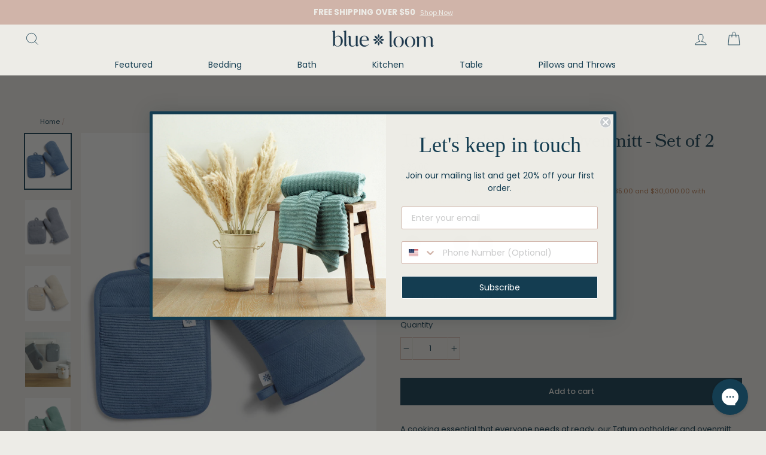

--- FILE ---
content_type: text/html; charset=utf-8
request_url: https://www.blueloom.com/products/tatum-potholder-and-ovenmitt-set-of-2
body_size: 53141
content:
<!doctype html>
<html class="no-js" lang="en">
<head>

  <!-- Bag app: will not be loaded if you uninstall the app, or if the cart is disabled. -->
  

  <meta charset="utf-8">
  <meta http-equiv="X-UA-Compatible" content="IE=edge,chrome=1">
  <meta name="viewport" content="width=device-width,initial-scale=1">
  <meta name="theme-color" content="#143d51">
  <meta name=“facebook-domain-verification” content=“trjcczw4efi8oftz035j898pdpovhe” />
  <link rel="canonical" href="https://www.blueloom.com/products/tatum-potholder-and-ovenmitt-set-of-2"><link rel="shortcut icon" href="//www.blueloom.com/cdn/shop/files/BLUM-Favicon_32x32.jpg?v=1632927989" type="image/png" /><title>Tatum Potholder and Ovenmitt - Set of 2
&ndash; Blue Loom
</title>
<meta name="description" content="A cooking essential that everyone needs at ready, our Tatum potholder and ovenmitt set. Protect your hands from heat while you focus on doing what you love best, cooking. Details Woven herringbone with ribbed texture Quilted inner lining for added insulation and comfort to help protect against heat Hanging loop for eas"><meta property="og:site_name" content="Blue Loom">
  <meta property="og:url" content="https://www.blueloom.com/products/tatum-potholder-and-ovenmitt-set-of-2">
  <meta property="og:title" content="Tatum Potholder and Ovenmitt - Set of 2">
  <meta property="og:type" content="product">
  <meta property="og:description" content="A cooking essential that everyone needs at ready, our Tatum potholder and ovenmitt set. Protect your hands from heat while you focus on doing what you love best, cooking. Details Woven herringbone with ribbed texture Quilted inner lining for added insulation and comfort to help protect against heat Hanging loop for eas"><meta property="og:image" content="http://www.blueloom.com/cdn/shop/products/BLM001468DENPMOM_TKwaX1_bR_da449489-026e-4676-9527-10ad5c1f825e_1200x1200.jpg?v=1646668338"><meta property="og:image" content="http://www.blueloom.com/cdn/shop/products/BLM001471ASHPMOM_M7ufftkpi_0c6800ca-888f-40f0-86c0-dc806028c829_1200x1200.jpg?v=1646668338"><meta property="og:image" content="http://www.blueloom.com/cdn/shop/products/BLM001469TANPMOM_qHM5KwEcYFP_edd1b4c9-1437-46c6-8c68-f09fa03bf72b_1200x1200.jpg?v=1646668338">
  <meta property="og:image:secure_url" content="https://www.blueloom.com/cdn/shop/products/BLM001468DENPMOM_TKwaX1_bR_da449489-026e-4676-9527-10ad5c1f825e_1200x1200.jpg?v=1646668338"><meta property="og:image:secure_url" content="https://www.blueloom.com/cdn/shop/products/BLM001471ASHPMOM_M7ufftkpi_0c6800ca-888f-40f0-86c0-dc806028c829_1200x1200.jpg?v=1646668338"><meta property="og:image:secure_url" content="https://www.blueloom.com/cdn/shop/products/BLM001469TANPMOM_qHM5KwEcYFP_edd1b4c9-1437-46c6-8c68-f09fa03bf72b_1200x1200.jpg?v=1646668338">
  <meta name="twitter:site" content="@">
  <meta name="twitter:card" content="summary_large_image">
  <meta name="twitter:title" content="Tatum Potholder and Ovenmitt - Set of 2">
  <meta name="twitter:description" content="A cooking essential that everyone needs at ready, our Tatum potholder and ovenmitt set. Protect your hands from heat while you focus on doing what you love best, cooking. Details Woven herringbone with ribbed texture Quilted inner lining for added insulation and comfort to help protect against heat Hanging loop for eas">
<style data-shopify>
  
  

  
  
  
</style>
<link href="//www.blueloom.com/cdn/shop/t/37/assets/theme.css?v=135649530018235376511707515500" rel="stylesheet" type="text/css" media="all" />
  <link href="//www.blueloom.com/cdn/shop/t/37/assets/theme.custom.css?v=58108309893606174601707515500" rel="stylesheet" type="text/css" media="all" />
  <link href="//www.blueloom.com/cdn/shop/t/37/assets/custom.css?v=81374929775681800681668715605" rel="stylesheet" type="text/css" media="all" />
<style data-shopify>
  :root {
    --typeHeaderPrimary: "New York";
    --typeHeaderFallback: Iowan Old Style, Apple Garamond, Baskerville, Times New Roman, Droid Serif, Times, Source Serif Pro, serif, Apple Color Emoji, Segoe UI Emoji, Segoe UI Symbol;
    --typeHeaderSize: 35px;
    --typeHeaderWeight: 400;
    --typeHeaderLineHeight: 1.2;
    --typeHeaderSpacing: 0.0em;

    --typeBasePrimary:"system_ui";
    --typeBaseFallback:-apple-system, 'Segoe UI', Roboto, 'Helvetica Neue', 'Noto Sans', 'Liberation Sans', Arial, sans-serif, 'Apple Color Emoji', 'Segoe UI Emoji', 'Segoe UI Symbol', 'Noto Color Emoji';
    --typeBaseSize: 13px;
    --typeBaseWeight: 400;
    --typeBaseSpacing: 0.0em;
    --typeBaseLineHeight: 1.6;

    --typeCollectionTitle: 15px;

    --iconWeight: 2px;
    --iconLinecaps: miter;

    
      --buttonRadius: 0px;
    

    --colorGridOverlayOpacity: 0.1;
  }
}
</style>
<script>
    document.documentElement.className = document.documentElement.className.replace('no-js', 'js');

    window.theme = window.theme || {};
    theme.routes = {
      cart: "/cart",
      cartAdd: "/cart/add.js",
      cartChange: "/cart/change"
    };
    theme.strings = {
      soldOut: "Coming Soon",
      unavailable: "Unavailable",
      stockLabel: "Only [count] items in stock!",
      willNotShipUntil: "Will not ship until [date]",
      willBeInStockAfter: "Will be in stock after [date]",
      waitingForStock: "Inventory on the way",
      savePrice: "Save [saved_amount]",
      cartEmpty: "Your cart is currently empty.",
      cartTermsConfirmation: "You must agree with the terms and conditions of sales to check out"
    };
    theme.settings = {
      dynamicVariantsEnable: true,
      dynamicVariantType: "button",
      cartType: "drawer",
      moneyFormat: "${{amount}}",
      saveType: "dollar",
      recentlyViewedEnabled: false,
      predictiveSearch: true,
      predictiveSearchType: "product,article,page,collection",
      inventoryThreshold: 10,
      quickView: false,
      themeName: 'Impulse',
      themeVersion: "3.2.4"
    };
  </script>
<!-- Global site tag (gtag.js) - Google Ads: 307041961 -->
<script async src="https://www.googletagmanager.com/gtag/js?id=AW-307041961"></script>
<script>
  window.dataLayer = window.dataLayer || [];
  function gtag(){dataLayer.push(arguments);}
  gtag('js', new Date());

  gtag('config', 'AW-307041961');
</script>
  
  <script>(function(w,d,t,r,u){var f,n,i;w[u]=w[u]||[],f=function(){var o={ti:"137038716"};o.q=w[u],w[u]=new UET(o),w[u].push("pageLoad")},n=d.createElement(t),n.src=r,n.async=1,n.onload=n.onreadystatechange=function(){var s=this.readyState;s&&s!=="loaded"&&s!=="complete"||(f(),n.onload=n.onreadystatechange=null)},i=d.getElementsByTagName(t)[0],i.parentNode.insertBefore(n,i)})(window,document,"script","//bat.bing.com/bat.js","uetq");</script>

  


  
  

  <script>
    window.MeteorMenu = window.MeteorMenu || {};

    MeteorMenu.startedLoadingAt = Date.now();

    // Promise polyfill https://github.com/stefanpenner/es6-promise
    !function(t,e){"object"==typeof exports&&"undefined"!=typeof module?module.exports=e():"function"==typeof define&&define.amd?define(e):t.ES6Promise=e()}(this,function(){"use strict";function t(t){var e=typeof t;return null!==t&&("object"===e||"function"===e)}function e(t){return"function"==typeof t}function n(t){B=t}function r(t){G=t}function o(){return function(){return process.nextTick(a)}}function i(){return"undefined"!=typeof z?function(){z(a)}:c()}function s(){var t=0,e=new J(a),n=document.createTextNode("");return e.observe(n,{characterData:!0}),function(){n.data=t=++t%2}}function u(){var t=new MessageChannel;return t.port1.onmessage=a,function(){return t.port2.postMessage(0)}}function c(){var t=setTimeout;return function(){return t(a,1)}}function a(){for(var t=0;t<W;t+=2){var e=V[t],n=V[t+1];e(n),V[t]=void 0,V[t+1]=void 0}W=0}function f(){try{var t=Function("return this")().require("vertx");return z=t.runOnLoop||t.runOnContext,i()}catch(e){return c()}}function l(t,e){var n=this,r=new this.constructor(p);void 0===r[Z]&&O(r);var o=n._state;if(o){var i=arguments[o-1];G(function(){return P(o,r,i,n._result)})}else E(n,r,t,e);return r}function h(t){var e=this;if(t&&"object"==typeof t&&t.constructor===e)return t;var n=new e(p);return g(n,t),n}function p(){}function v(){return new TypeError("You cannot resolve a promise with itself")}function d(){return new TypeError("A promises callback cannot return that same promise.")}function _(t){try{return t.then}catch(e){return nt.error=e,nt}}function y(t,e,n,r){try{t.call(e,n,r)}catch(o){return o}}function m(t,e,n){G(function(t){var r=!1,o=y(n,e,function(n){r||(r=!0,e!==n?g(t,n):S(t,n))},function(e){r||(r=!0,j(t,e))},"Settle: "+(t._label||" unknown promise"));!r&&o&&(r=!0,j(t,o))},t)}function b(t,e){e._state===tt?S(t,e._result):e._state===et?j(t,e._result):E(e,void 0,function(e){return g(t,e)},function(e){return j(t,e)})}function w(t,n,r){n.constructor===t.constructor&&r===l&&n.constructor.resolve===h?b(t,n):r===nt?(j(t,nt.error),nt.error=null):void 0===r?S(t,n):e(r)?m(t,n,r):S(t,n)}function g(e,n){e===n?j(e,v()):t(n)?w(e,n,_(n)):S(e,n)}function A(t){t._onerror&&t._onerror(t._result),T(t)}function S(t,e){t._state===$&&(t._result=e,t._state=tt,0!==t._subscribers.length&&G(T,t))}function j(t,e){t._state===$&&(t._state=et,t._result=e,G(A,t))}function E(t,e,n,r){var o=t._subscribers,i=o.length;t._onerror=null,o[i]=e,o[i+tt]=n,o[i+et]=r,0===i&&t._state&&G(T,t)}function T(t){var e=t._subscribers,n=t._state;if(0!==e.length){for(var r=void 0,o=void 0,i=t._result,s=0;s<e.length;s+=3)r=e[s],o=e[s+n],r?P(n,r,o,i):o(i);t._subscribers.length=0}}function M(t,e){try{return t(e)}catch(n){return nt.error=n,nt}}function P(t,n,r,o){var i=e(r),s=void 0,u=void 0,c=void 0,a=void 0;if(i){if(s=M(r,o),s===nt?(a=!0,u=s.error,s.error=null):c=!0,n===s)return void j(n,d())}else s=o,c=!0;n._state!==$||(i&&c?g(n,s):a?j(n,u):t===tt?S(n,s):t===et&&j(n,s))}function x(t,e){try{e(function(e){g(t,e)},function(e){j(t,e)})}catch(n){j(t,n)}}function C(){return rt++}function O(t){t[Z]=rt++,t._state=void 0,t._result=void 0,t._subscribers=[]}function k(){return new Error("Array Methods must be provided an Array")}function F(t){return new ot(this,t).promise}function Y(t){var e=this;return new e(U(t)?function(n,r){for(var o=t.length,i=0;i<o;i++)e.resolve(t[i]).then(n,r)}:function(t,e){return e(new TypeError("You must pass an array to race."))})}function q(t){var e=this,n=new e(p);return j(n,t),n}function D(){throw new TypeError("You must pass a resolver function as the first argument to the promise constructor")}function K(){throw new TypeError("Failed to construct 'Promise': Please use the 'new' operator, this object constructor cannot be called as a function.")}function L(){var t=void 0;if("undefined"!=typeof global)t=global;else if("undefined"!=typeof self)t=self;else try{t=Function("return this")()}catch(e){throw new Error("polyfill failed because global object is unavailable in this environment")}var n=t.Promise;if(n){var r=null;try{r=Object.prototype.toString.call(n.resolve())}catch(e){}if("[object Promise]"===r&&!n.cast)return}t.Promise=it}var N=void 0;N=Array.isArray?Array.isArray:function(t){return"[object Array]"===Object.prototype.toString.call(t)};var U=N,W=0,z=void 0,B=void 0,G=function(t,e){V[W]=t,V[W+1]=e,W+=2,2===W&&(B?B(a):X())},H="undefined"!=typeof window?window:void 0,I=H||{},J=I.MutationObserver||I.WebKitMutationObserver,Q="undefined"==typeof self&&"undefined"!=typeof process&&"[object process]"==={}.toString.call(process),R="undefined"!=typeof Uint8ClampedArray&&"undefined"!=typeof importScripts&&"undefined"!=typeof MessageChannel,V=new Array(1e3),X=void 0;X=Q?o():J?s():R?u():void 0===H&&"function"==typeof require?f():c();var Z=Math.random().toString(36).substring(2),$=void 0,tt=1,et=2,nt={error:null},rt=0,ot=function(){function t(t,e){this._instanceConstructor=t,this.promise=new t(p),this.promise[Z]||O(this.promise),U(e)?(this.length=e.length,this._remaining=e.length,this._result=new Array(this.length),0===this.length?S(this.promise,this._result):(this.length=this.length||0,this._enumerate(e),0===this._remaining&&S(this.promise,this._result))):j(this.promise,k())}return t.prototype._enumerate=function(t){for(var e=0;this._state===$&&e<t.length;e++)this._eachEntry(t[e],e)},t.prototype._eachEntry=function(t,e){var n=this._instanceConstructor,r=n.resolve;if(r===h){var o=_(t);if(o===l&&t._state!==$)this._settledAt(t._state,e,t._result);else if("function"!=typeof o)this._remaining--,this._result[e]=t;else if(n===it){var i=new n(p);w(i,t,o),this._willSettleAt(i,e)}else this._willSettleAt(new n(function(e){return e(t)}),e)}else this._willSettleAt(r(t),e)},t.prototype._settledAt=function(t,e,n){var r=this.promise;r._state===$&&(this._remaining--,t===et?j(r,n):this._result[e]=n),0===this._remaining&&S(r,this._result)},t.prototype._willSettleAt=function(t,e){var n=this;E(t,void 0,function(t){return n._settledAt(tt,e,t)},function(t){return n._settledAt(et,e,t)})},t}(),it=function(){function t(e){this[Z]=C(),this._result=this._state=void 0,this._subscribers=[],p!==e&&("function"!=typeof e&&D(),this instanceof t?x(this,e):K())}return t.prototype["catch"]=function(t){return this.then(null,t)},t.prototype["finally"]=function(t){var n=this,r=n.constructor;return e(t)?n.then(function(e){return r.resolve(t()).then(function(){return e})},function(e){return r.resolve(t()).then(function(){throw e})}):n.then(t,t)},t}();return it.prototype.then=l,it.all=F,it.race=Y,it.resolve=h,it.reject=q,it._setScheduler=n,it._setAsap=r,it._asap=G,it.polyfill=L,it.Promise=it,it.polyfill(),it});

    // Fetch polyfill https://github.com/developit/unfetch
    self.fetch||(self.fetch=function(e,n){return n=n||{},new Promise(function(t,s){var r=new XMLHttpRequest,o=[],u=[],i={},a=function(){return{ok:2==(r.status/100|0),statusText:r.statusText,status:r.status,url:r.responseURL,text:function(){return Promise.resolve(r.responseText)},json:function(){return Promise.resolve(JSON.parse(r.responseText))},blob:function(){return Promise.resolve(new Blob([r.response]))},clone:a,headers:{keys:function(){return o},entries:function(){return u},get:function(e){return i[e.toLowerCase()]},has:function(e){return e.toLowerCase()in i}}}};for(var c in r.open(n.method||"get",e,!0),r.onload=function(){r.getAllResponseHeaders().replace(/^(.*?):[^\S\n]*([\s\S]*?)$/gm,function(e,n,t){o.push(n=n.toLowerCase()),u.push([n,t]),i[n]=i[n]?i[n]+","+t:t}),t(a())},r.onerror=s,r.withCredentials="include"==n.credentials,n.headers)r.setRequestHeader(c,n.headers[c]);r.send(n.body||null)})});

  
    MeteorMenu.loadData=function(){function e(){return new Promise(function(e){var t=document.createElement("link");t.rel="stylesheet",t.href="//www.blueloom.com/cdn/shop/t/37/assets/meteor-menu.css?v=11957129773164742741668715605",t.onload=function(){e()},document.head.appendChild(t)})}function t(){window.performance&&1==window.performance.navigation.type?sessionStorage.removeItem(i):window.performance||sessionStorage.removeItem(i)}function n(){return t(),new Promise(function(e,t){function n(t){return MeteorMenu.data=t,e()}var s=r();if(s)return n(s);fetch(a,{credentials:"include"}).then(function(e){return e.text()}).then(function(e){const t=document.createElement("html");t.innerHTML=e;const r=t.querySelector("script#meteor-menu-data");if(!r)throw new Error("[Meteor Mega Menus] Could not find script#meteor-menu-data in async menu data endpoint");const a=JSON.parse(r.textContent);o(a),sessionStorage.setItem(i,JSON.stringify(a)),n(a)})["catch"](function(e){t(e)})})}function r(){var e=sessionStorage.getItem(i);if(e)try{return JSON.parse(e)}catch(t){console.warn("Meteor Mega Menus: Malformed cached menu data, expected a JSON string but instead got:",e),console.warn("If you are seeing this error, please get in touch with us at support@heliumdev.com"),sessionStorage.removeItem(i)}}function o(e){var t=[],n={linklists:function(e){if(!(e instanceof Object))return"linklists must be an Object"}};for(var r in n){var o=e[r],a=n[r](o);a&&t.push({key:r,error:a,value:o})}if(t.length>0)throw console.error("Meteor Mega Menus: Invalid keys detected in menu data",t),new Error("Malformed menu data")}var a="/products?view=meteor&timestamp="+Date.now(),i="meteor:menu_data",s=[e(),n()];Promise.all(s).then(function(){MeteorMenu.loaded=!0,MeteorMenu.dataReady&&MeteorMenu.dataReady()})["catch"](function(e){throw console.error("Meteor Mega Menus: Encountered an error while attempting to fetchMenuData from '"+a+"'"),new Error(e)})},MeteorMenu.loadData();
  

  </script>

  <script type="text/javascript" src="//www.blueloom.com/cdn/shop/t/37/assets/meteor-menu.js?v=109337858186018105631668715605" async></script>


  <script>window.performance && window.performance.mark && window.performance.mark('shopify.content_for_header.start');</script><meta name="facebook-domain-verification" content="trjcczw4efi8oftz035j898pdpovhe">
<meta name="facebook-domain-verification" content="rllo7a7iqaip8yi1rjs21nien2fu4p">
<meta name="google-site-verification" content="eOtDytwdCHSDzeOM9GLiz7l1PDx91A7mUF8TBJVigZo">
<meta id="shopify-digital-wallet" name="shopify-digital-wallet" content="/46249443484/digital_wallets/dialog">
<meta name="shopify-checkout-api-token" content="075024bc37af36c6ff696cca5fcc0e48">
<meta id="in-context-paypal-metadata" data-shop-id="46249443484" data-venmo-supported="false" data-environment="production" data-locale="en_US" data-paypal-v4="true" data-currency="USD">
<link rel="alternate" type="application/json+oembed" href="https://www.blueloom.com/products/tatum-potholder-and-ovenmitt-set-of-2.oembed">
<script async="async" src="/checkouts/internal/preloads.js?locale=en-US"></script>
<link rel="preconnect" href="https://shop.app" crossorigin="anonymous">
<script async="async" src="https://shop.app/checkouts/internal/preloads.js?locale=en-US&shop_id=46249443484" crossorigin="anonymous"></script>
<script id="apple-pay-shop-capabilities" type="application/json">{"shopId":46249443484,"countryCode":"US","currencyCode":"USD","merchantCapabilities":["supports3DS"],"merchantId":"gid:\/\/shopify\/Shop\/46249443484","merchantName":"Blue Loom","requiredBillingContactFields":["postalAddress","email"],"requiredShippingContactFields":["postalAddress","email"],"shippingType":"shipping","supportedNetworks":["visa","masterCard","amex","discover","elo","jcb"],"total":{"type":"pending","label":"Blue Loom","amount":"1.00"},"shopifyPaymentsEnabled":true,"supportsSubscriptions":true}</script>
<script id="shopify-features" type="application/json">{"accessToken":"075024bc37af36c6ff696cca5fcc0e48","betas":["rich-media-storefront-analytics"],"domain":"www.blueloom.com","predictiveSearch":true,"shopId":46249443484,"locale":"en"}</script>
<script>var Shopify = Shopify || {};
Shopify.shop = "blueloomhome.myshopify.com";
Shopify.locale = "en";
Shopify.currency = {"active":"USD","rate":"1.0"};
Shopify.country = "US";
Shopify.theme = {"name":"Copy of Copy of Reward Banner - Blue Loom","id":136781070575,"schema_name":"Impulse","schema_version":"3.2.4","theme_store_id":null,"role":"main"};
Shopify.theme.handle = "null";
Shopify.theme.style = {"id":null,"handle":null};
Shopify.cdnHost = "www.blueloom.com/cdn";
Shopify.routes = Shopify.routes || {};
Shopify.routes.root = "/";</script>
<script type="module">!function(o){(o.Shopify=o.Shopify||{}).modules=!0}(window);</script>
<script>!function(o){function n(){var o=[];function n(){o.push(Array.prototype.slice.apply(arguments))}return n.q=o,n}var t=o.Shopify=o.Shopify||{};t.loadFeatures=n(),t.autoloadFeatures=n()}(window);</script>
<script>
  window.ShopifyPay = window.ShopifyPay || {};
  window.ShopifyPay.apiHost = "shop.app\/pay";
  window.ShopifyPay.redirectState = null;
</script>
<script id="shop-js-analytics" type="application/json">{"pageType":"product"}</script>
<script defer="defer" async type="module" src="//www.blueloom.com/cdn/shopifycloud/shop-js/modules/v2/client.init-shop-cart-sync_BT-GjEfc.en.esm.js"></script>
<script defer="defer" async type="module" src="//www.blueloom.com/cdn/shopifycloud/shop-js/modules/v2/chunk.common_D58fp_Oc.esm.js"></script>
<script defer="defer" async type="module" src="//www.blueloom.com/cdn/shopifycloud/shop-js/modules/v2/chunk.modal_xMitdFEc.esm.js"></script>
<script type="module">
  await import("//www.blueloom.com/cdn/shopifycloud/shop-js/modules/v2/client.init-shop-cart-sync_BT-GjEfc.en.esm.js");
await import("//www.blueloom.com/cdn/shopifycloud/shop-js/modules/v2/chunk.common_D58fp_Oc.esm.js");
await import("//www.blueloom.com/cdn/shopifycloud/shop-js/modules/v2/chunk.modal_xMitdFEc.esm.js");

  window.Shopify.SignInWithShop?.initShopCartSync?.({"fedCMEnabled":true,"windoidEnabled":true});

</script>
<script defer="defer" async type="module" src="//www.blueloom.com/cdn/shopifycloud/shop-js/modules/v2/client.payment-terms_Ci9AEqFq.en.esm.js"></script>
<script defer="defer" async type="module" src="//www.blueloom.com/cdn/shopifycloud/shop-js/modules/v2/chunk.common_D58fp_Oc.esm.js"></script>
<script defer="defer" async type="module" src="//www.blueloom.com/cdn/shopifycloud/shop-js/modules/v2/chunk.modal_xMitdFEc.esm.js"></script>
<script type="module">
  await import("//www.blueloom.com/cdn/shopifycloud/shop-js/modules/v2/client.payment-terms_Ci9AEqFq.en.esm.js");
await import("//www.blueloom.com/cdn/shopifycloud/shop-js/modules/v2/chunk.common_D58fp_Oc.esm.js");
await import("//www.blueloom.com/cdn/shopifycloud/shop-js/modules/v2/chunk.modal_xMitdFEc.esm.js");

  
</script>
<script>
  window.Shopify = window.Shopify || {};
  if (!window.Shopify.featureAssets) window.Shopify.featureAssets = {};
  window.Shopify.featureAssets['shop-js'] = {"shop-cart-sync":["modules/v2/client.shop-cart-sync_DZOKe7Ll.en.esm.js","modules/v2/chunk.common_D58fp_Oc.esm.js","modules/v2/chunk.modal_xMitdFEc.esm.js"],"init-fed-cm":["modules/v2/client.init-fed-cm_B6oLuCjv.en.esm.js","modules/v2/chunk.common_D58fp_Oc.esm.js","modules/v2/chunk.modal_xMitdFEc.esm.js"],"shop-cash-offers":["modules/v2/client.shop-cash-offers_D2sdYoxE.en.esm.js","modules/v2/chunk.common_D58fp_Oc.esm.js","modules/v2/chunk.modal_xMitdFEc.esm.js"],"shop-login-button":["modules/v2/client.shop-login-button_QeVjl5Y3.en.esm.js","modules/v2/chunk.common_D58fp_Oc.esm.js","modules/v2/chunk.modal_xMitdFEc.esm.js"],"pay-button":["modules/v2/client.pay-button_DXTOsIq6.en.esm.js","modules/v2/chunk.common_D58fp_Oc.esm.js","modules/v2/chunk.modal_xMitdFEc.esm.js"],"shop-button":["modules/v2/client.shop-button_DQZHx9pm.en.esm.js","modules/v2/chunk.common_D58fp_Oc.esm.js","modules/v2/chunk.modal_xMitdFEc.esm.js"],"avatar":["modules/v2/client.avatar_BTnouDA3.en.esm.js"],"init-windoid":["modules/v2/client.init-windoid_CR1B-cfM.en.esm.js","modules/v2/chunk.common_D58fp_Oc.esm.js","modules/v2/chunk.modal_xMitdFEc.esm.js"],"init-shop-for-new-customer-accounts":["modules/v2/client.init-shop-for-new-customer-accounts_C_vY_xzh.en.esm.js","modules/v2/client.shop-login-button_QeVjl5Y3.en.esm.js","modules/v2/chunk.common_D58fp_Oc.esm.js","modules/v2/chunk.modal_xMitdFEc.esm.js"],"init-shop-email-lookup-coordinator":["modules/v2/client.init-shop-email-lookup-coordinator_BI7n9ZSv.en.esm.js","modules/v2/chunk.common_D58fp_Oc.esm.js","modules/v2/chunk.modal_xMitdFEc.esm.js"],"init-shop-cart-sync":["modules/v2/client.init-shop-cart-sync_BT-GjEfc.en.esm.js","modules/v2/chunk.common_D58fp_Oc.esm.js","modules/v2/chunk.modal_xMitdFEc.esm.js"],"shop-toast-manager":["modules/v2/client.shop-toast-manager_DiYdP3xc.en.esm.js","modules/v2/chunk.common_D58fp_Oc.esm.js","modules/v2/chunk.modal_xMitdFEc.esm.js"],"init-customer-accounts":["modules/v2/client.init-customer-accounts_D9ZNqS-Q.en.esm.js","modules/v2/client.shop-login-button_QeVjl5Y3.en.esm.js","modules/v2/chunk.common_D58fp_Oc.esm.js","modules/v2/chunk.modal_xMitdFEc.esm.js"],"init-customer-accounts-sign-up":["modules/v2/client.init-customer-accounts-sign-up_iGw4briv.en.esm.js","modules/v2/client.shop-login-button_QeVjl5Y3.en.esm.js","modules/v2/chunk.common_D58fp_Oc.esm.js","modules/v2/chunk.modal_xMitdFEc.esm.js"],"shop-follow-button":["modules/v2/client.shop-follow-button_CqMgW2wH.en.esm.js","modules/v2/chunk.common_D58fp_Oc.esm.js","modules/v2/chunk.modal_xMitdFEc.esm.js"],"checkout-modal":["modules/v2/client.checkout-modal_xHeaAweL.en.esm.js","modules/v2/chunk.common_D58fp_Oc.esm.js","modules/v2/chunk.modal_xMitdFEc.esm.js"],"shop-login":["modules/v2/client.shop-login_D91U-Q7h.en.esm.js","modules/v2/chunk.common_D58fp_Oc.esm.js","modules/v2/chunk.modal_xMitdFEc.esm.js"],"lead-capture":["modules/v2/client.lead-capture_BJmE1dJe.en.esm.js","modules/v2/chunk.common_D58fp_Oc.esm.js","modules/v2/chunk.modal_xMitdFEc.esm.js"],"payment-terms":["modules/v2/client.payment-terms_Ci9AEqFq.en.esm.js","modules/v2/chunk.common_D58fp_Oc.esm.js","modules/v2/chunk.modal_xMitdFEc.esm.js"]};
</script>
<script>(function() {
  var isLoaded = false;
  function asyncLoad() {
    if (isLoaded) return;
    isLoaded = true;
    var urls = ["https:\/\/cdn.shopify.com\/s\/files\/1\/0462\/4944\/3484\/t\/11\/assets\/verify-meteor-menu.js?meteor_tier=free\u0026shop=blueloomhome.myshopify.com","https:\/\/static.shareasale.com\/json\/shopify\/deduplication.js?shop=blueloomhome.myshopify.com","https:\/\/static.shareasale.com\/json\/shopify\/shareasale-tracking.js?sasmid=112944\u0026ssmtid=19038\u0026scid=1\u0026xtm=null\u0026xtv=null\u0026cd=false\u0026shop=blueloomhome.myshopify.com","https:\/\/instafeed.nfcube.com\/cdn\/326ff1ad6c8ca1309c5d9f78d92f2c0a.js?shop=blueloomhome.myshopify.com","https:\/\/stack-discounts.merchantyard.com\/js\/integrations\/script.js?v=4942\u0026shop=blueloomhome.myshopify.com","https:\/\/config.gorgias.chat\/bundle-loader\/01GYCC6FZC8E16BY3NY3NNRD0T?source=shopify1click\u0026shop=blueloomhome.myshopify.com","https:\/\/cdn.9gtb.com\/loader.js?g_cvt_id=6c872770-5896-449a-ba87-7014dcf9ed0b\u0026shop=blueloomhome.myshopify.com"];
    for (var i = 0; i < urls.length; i++) {
      var s = document.createElement('script');
      s.type = 'text/javascript';
      s.async = true;
      s.src = urls[i];
      var x = document.getElementsByTagName('script')[0];
      x.parentNode.insertBefore(s, x);
    }
  };
  if(window.attachEvent) {
    window.attachEvent('onload', asyncLoad);
  } else {
    window.addEventListener('load', asyncLoad, false);
  }
})();</script>
<script id="__st">var __st={"a":46249443484,"offset":-18000,"reqid":"b64a9a1c-1c2a-4487-83b3-2ddb4686ea60-1769444643","pageurl":"www.blueloom.com\/products\/tatum-potholder-and-ovenmitt-set-of-2","u":"fb3b4f2d9d55","p":"product","rtyp":"product","rid":6992212918428};</script>
<script>window.ShopifyPaypalV4VisibilityTracking = true;</script>
<script id="captcha-bootstrap">!function(){'use strict';const t='contact',e='account',n='new_comment',o=[[t,t],['blogs',n],['comments',n],[t,'customer']],c=[[e,'customer_login'],[e,'guest_login'],[e,'recover_customer_password'],[e,'create_customer']],r=t=>t.map((([t,e])=>`form[action*='/${t}']:not([data-nocaptcha='true']) input[name='form_type'][value='${e}']`)).join(','),a=t=>()=>t?[...document.querySelectorAll(t)].map((t=>t.form)):[];function s(){const t=[...o],e=r(t);return a(e)}const i='password',u='form_key',d=['recaptcha-v3-token','g-recaptcha-response','h-captcha-response',i],f=()=>{try{return window.sessionStorage}catch{return}},m='__shopify_v',_=t=>t.elements[u];function p(t,e,n=!1){try{const o=window.sessionStorage,c=JSON.parse(o.getItem(e)),{data:r}=function(t){const{data:e,action:n}=t;return t[m]||n?{data:e,action:n}:{data:t,action:n}}(c);for(const[e,n]of Object.entries(r))t.elements[e]&&(t.elements[e].value=n);n&&o.removeItem(e)}catch(o){console.error('form repopulation failed',{error:o})}}const l='form_type',E='cptcha';function T(t){t.dataset[E]=!0}const w=window,h=w.document,L='Shopify',v='ce_forms',y='captcha';let A=!1;((t,e)=>{const n=(g='f06e6c50-85a8-45c8-87d0-21a2b65856fe',I='https://cdn.shopify.com/shopifycloud/storefront-forms-hcaptcha/ce_storefront_forms_captcha_hcaptcha.v1.5.2.iife.js',D={infoText:'Protected by hCaptcha',privacyText:'Privacy',termsText:'Terms'},(t,e,n)=>{const o=w[L][v],c=o.bindForm;if(c)return c(t,g,e,D).then(n);var r;o.q.push([[t,g,e,D],n]),r=I,A||(h.body.append(Object.assign(h.createElement('script'),{id:'captcha-provider',async:!0,src:r})),A=!0)});var g,I,D;w[L]=w[L]||{},w[L][v]=w[L][v]||{},w[L][v].q=[],w[L][y]=w[L][y]||{},w[L][y].protect=function(t,e){n(t,void 0,e),T(t)},Object.freeze(w[L][y]),function(t,e,n,w,h,L){const[v,y,A,g]=function(t,e,n){const i=e?o:[],u=t?c:[],d=[...i,...u],f=r(d),m=r(i),_=r(d.filter((([t,e])=>n.includes(e))));return[a(f),a(m),a(_),s()]}(w,h,L),I=t=>{const e=t.target;return e instanceof HTMLFormElement?e:e&&e.form},D=t=>v().includes(t);t.addEventListener('submit',(t=>{const e=I(t);if(!e)return;const n=D(e)&&!e.dataset.hcaptchaBound&&!e.dataset.recaptchaBound,o=_(e),c=g().includes(e)&&(!o||!o.value);(n||c)&&t.preventDefault(),c&&!n&&(function(t){try{if(!f())return;!function(t){const e=f();if(!e)return;const n=_(t);if(!n)return;const o=n.value;o&&e.removeItem(o)}(t);const e=Array.from(Array(32),(()=>Math.random().toString(36)[2])).join('');!function(t,e){_(t)||t.append(Object.assign(document.createElement('input'),{type:'hidden',name:u})),t.elements[u].value=e}(t,e),function(t,e){const n=f();if(!n)return;const o=[...t.querySelectorAll(`input[type='${i}']`)].map((({name:t})=>t)),c=[...d,...o],r={};for(const[a,s]of new FormData(t).entries())c.includes(a)||(r[a]=s);n.setItem(e,JSON.stringify({[m]:1,action:t.action,data:r}))}(t,e)}catch(e){console.error('failed to persist form',e)}}(e),e.submit())}));const S=(t,e)=>{t&&!t.dataset[E]&&(n(t,e.some((e=>e===t))),T(t))};for(const o of['focusin','change'])t.addEventListener(o,(t=>{const e=I(t);D(e)&&S(e,y())}));const B=e.get('form_key'),M=e.get(l),P=B&&M;t.addEventListener('DOMContentLoaded',(()=>{const t=y();if(P)for(const e of t)e.elements[l].value===M&&p(e,B);[...new Set([...A(),...v().filter((t=>'true'===t.dataset.shopifyCaptcha))])].forEach((e=>S(e,t)))}))}(h,new URLSearchParams(w.location.search),n,t,e,['guest_login'])})(!0,!0)}();</script>
<script integrity="sha256-4kQ18oKyAcykRKYeNunJcIwy7WH5gtpwJnB7kiuLZ1E=" data-source-attribution="shopify.loadfeatures" defer="defer" src="//www.blueloom.com/cdn/shopifycloud/storefront/assets/storefront/load_feature-a0a9edcb.js" crossorigin="anonymous"></script>
<script crossorigin="anonymous" defer="defer" src="//www.blueloom.com/cdn/shopifycloud/storefront/assets/shopify_pay/storefront-65b4c6d7.js?v=20250812"></script>
<script data-source-attribution="shopify.dynamic_checkout.dynamic.init">var Shopify=Shopify||{};Shopify.PaymentButton=Shopify.PaymentButton||{isStorefrontPortableWallets:!0,init:function(){window.Shopify.PaymentButton.init=function(){};var t=document.createElement("script");t.src="https://www.blueloom.com/cdn/shopifycloud/portable-wallets/latest/portable-wallets.en.js",t.type="module",document.head.appendChild(t)}};
</script>
<script data-source-attribution="shopify.dynamic_checkout.buyer_consent">
  function portableWalletsHideBuyerConsent(e){var t=document.getElementById("shopify-buyer-consent"),n=document.getElementById("shopify-subscription-policy-button");t&&n&&(t.classList.add("hidden"),t.setAttribute("aria-hidden","true"),n.removeEventListener("click",e))}function portableWalletsShowBuyerConsent(e){var t=document.getElementById("shopify-buyer-consent"),n=document.getElementById("shopify-subscription-policy-button");t&&n&&(t.classList.remove("hidden"),t.removeAttribute("aria-hidden"),n.addEventListener("click",e))}window.Shopify?.PaymentButton&&(window.Shopify.PaymentButton.hideBuyerConsent=portableWalletsHideBuyerConsent,window.Shopify.PaymentButton.showBuyerConsent=portableWalletsShowBuyerConsent);
</script>
<script data-source-attribution="shopify.dynamic_checkout.cart.bootstrap">document.addEventListener("DOMContentLoaded",(function(){function t(){return document.querySelector("shopify-accelerated-checkout-cart, shopify-accelerated-checkout")}if(t())Shopify.PaymentButton.init();else{new MutationObserver((function(e,n){t()&&(Shopify.PaymentButton.init(),n.disconnect())})).observe(document.body,{childList:!0,subtree:!0})}}));
</script>
<link id="shopify-accelerated-checkout-styles" rel="stylesheet" media="screen" href="https://www.blueloom.com/cdn/shopifycloud/portable-wallets/latest/accelerated-checkout-backwards-compat.css" crossorigin="anonymous">
<style id="shopify-accelerated-checkout-cart">
        #shopify-buyer-consent {
  margin-top: 1em;
  display: inline-block;
  width: 100%;
}

#shopify-buyer-consent.hidden {
  display: none;
}

#shopify-subscription-policy-button {
  background: none;
  border: none;
  padding: 0;
  text-decoration: underline;
  font-size: inherit;
  cursor: pointer;
}

#shopify-subscription-policy-button::before {
  box-shadow: none;
}

      </style>

<script>window.performance && window.performance.mark && window.performance.mark('shopify.content_for_header.end');</script>

  <script src="//www.blueloom.com/cdn/shop/t/37/assets/vendor-scripts-v6.js" defer="defer"></script>

  

  <script src="//www.blueloom.com/cdn/shop/t/37/assets/theme.js?v=79398303882652671041668715605" defer="defer"></script>
  <script src="https://ajax.googleapis.com/ajax/libs/jquery/3.5.1/jquery.min.js"></script>
  <script type="text/javascript" src="//www.blueloom.com/cdn/shop/t/37/assets/jquery.zoom.min.js?v=127655014540499679121668715605" defer=”defer”></script>

  <link rel="stylesheet" href="https://use.typekit.net/ahz3buv.css">

<!--begin-boost-pfs-filter-css-->
  <link rel="preload stylesheet" href="//www.blueloom.com/cdn/shop/t/37/assets/boost-pfs-instant-search.css?v=13673475665985783661668715605" as="style"><link href="//www.blueloom.com/cdn/shop/t/37/assets/boost-pfs-custom.css?v=139113050480245501111668715605" rel="stylesheet" type="text/css" media="all" />
<style data-id="boost-pfs-style" type="text/css">
    .boost-pfs-filter-option-title-text {}

   .boost-pfs-filter-tree-v .boost-pfs-filter-option-title-text:before {}
    .boost-pfs-filter-tree-v .boost-pfs-filter-option.boost-pfs-filter-option-collapsed .boost-pfs-filter-option-title-text:before {}
    .boost-pfs-filter-tree-h .boost-pfs-filter-option-title-heading:before {}

    .boost-pfs-filter-refine-by .boost-pfs-filter-option-title h3 {}

    .boost-pfs-filter-option-content .boost-pfs-filter-option-item-list .boost-pfs-filter-option-item button,
    .boost-pfs-filter-option-content .boost-pfs-filter-option-item-list .boost-pfs-filter-option-item .boost-pfs-filter-button,
    .boost-pfs-filter-option-range-amount input,
    .boost-pfs-filter-tree-v .boost-pfs-filter-refine-by .boost-pfs-filter-refine-by-items .refine-by-item,
    .boost-pfs-filter-refine-by-wrapper-v .boost-pfs-filter-refine-by .boost-pfs-filter-refine-by-items .refine-by-item,
    .boost-pfs-filter-refine-by .boost-pfs-filter-option-title,
    .boost-pfs-filter-refine-by .boost-pfs-filter-refine-by-items .refine-by-item>a,
    .boost-pfs-filter-refine-by>span,
    .boost-pfs-filter-clear,
    .boost-pfs-filter-clear-all{}
    .boost-pfs-filter-tree-h .boost-pfs-filter-pc .boost-pfs-filter-refine-by-items .refine-by-item .boost-pfs-filter-clear .refine-by-type, 
    .boost-pfs-filter-refine-by-wrapper-h .boost-pfs-filter-pc .boost-pfs-filter-refine-by-items .refine-by-item .boost-pfs-filter-clear .refine-by-type {}

    .boost-pfs-filter-option-multi-level-collections .boost-pfs-filter-option-multi-level-list .boost-pfs-filter-option-item .boost-pfs-filter-button-arrow .boost-pfs-arrow:before,
    .boost-pfs-filter-option-multi-level-tag .boost-pfs-filter-option-multi-level-list .boost-pfs-filter-option-item .boost-pfs-filter-button-arrow .boost-pfs-arrow:before {}

    .boost-pfs-filter-refine-by-wrapper-v .boost-pfs-filter-refine-by .boost-pfs-filter-refine-by-items .refine-by-item .boost-pfs-filter-clear:after, 
    .boost-pfs-filter-refine-by-wrapper-v .boost-pfs-filter-refine-by .boost-pfs-filter-refine-by-items .refine-by-item .boost-pfs-filter-clear:before, 
    .boost-pfs-filter-tree-v .boost-pfs-filter-refine-by .boost-pfs-filter-refine-by-items .refine-by-item .boost-pfs-filter-clear:after, 
    .boost-pfs-filter-tree-v .boost-pfs-filter-refine-by .boost-pfs-filter-refine-by-items .refine-by-item .boost-pfs-filter-clear:before,
    .boost-pfs-filter-refine-by-wrapper-h .boost-pfs-filter-pc .boost-pfs-filter-refine-by-items .refine-by-item .boost-pfs-filter-clear:after, 
    .boost-pfs-filter-refine-by-wrapper-h .boost-pfs-filter-pc .boost-pfs-filter-refine-by-items .refine-by-item .boost-pfs-filter-clear:before, 
    .boost-pfs-filter-tree-h .boost-pfs-filter-pc .boost-pfs-filter-refine-by-items .refine-by-item .boost-pfs-filter-clear:after, 
    .boost-pfs-filter-tree-h .boost-pfs-filter-pc .boost-pfs-filter-refine-by-items .refine-by-item .boost-pfs-filter-clear:before {}
    .boost-pfs-filter-option-range-slider .noUi-value-horizontal {}

    .boost-pfs-filter-tree-mobile-button button,
    .boost-pfs-filter-top-sorting-mobile button {}
    .boost-pfs-filter-top-sorting-mobile button>span:after {}
  </style>
<!--end-boost-pfs-filter-css-->



<script id="dcScript">
  var dcCart = {"note":null,"attributes":{},"original_total_price":0,"total_price":0,"total_discount":0,"total_weight":0.0,"item_count":0,"items":[],"requires_shipping":false,"currency":"USD","items_subtotal_price":0,"cart_level_discount_applications":[],"checkout_charge_amount":0};
  
  
  var dcCustomerId = false;
  var dcCustomerEmail = false;
  var dcCustomerTags = false;
  
  var dcCurrency = '${{amount}}';
</script>
  
<!-- Facebook Pixel Code -->
<script>
!function(f,b,e,v,n,t,s)
{if(f.fbq)return;n=f.fbq=function(){n.callMethod?
n.callMethod.apply(n,arguments):n.queue.push(arguments)};
if(!f._fbq)f._fbq=n;n.push=n;n.loaded=!0;n.version='2.0';
n.queue=[];t=b.createElement(e);t.async=!0;
t.src=v;s=b.getElementsByTagName(e)[0];
s.parentNode.insertBefore(t,s)}(window, document,'script',
'https://connect.facebook.net/en_US/fbevents.js');
fbq('init', '1164105184081318');
fbq('track', 'PageView');
</script>
<noscript><img height="1" width="1" style="display:none"
src="https://www.facebook.com/tr?id=1164105184081318&ev=PageView&noscript=1"
/></noscript>
<!-- End Facebook Pixel Code -->

<meta name="facebook-domain-verification" content="s0g8d680fr0wnzyoaxwb1git40qrrv" />

    <!-- Global site tag (gtag.js) - Google Analytics -->
    <script async src="https://www.googletagmanager.com/gtag/js?id=G-7SHB20P5Z2"></script>
    <script>
      window.dataLayer = window.dataLayer || [];
      function gtag(){dataLayer.push(arguments);}
      gtag('js', new Date());

      gtag('config', 'G-7SHB20P5Z2');
      gtag('config', 'AW-307041961');
    </script>  
  
<!-- BEGIN app block: shopify://apps/klaviyo-email-marketing-sms/blocks/klaviyo-onsite-embed/2632fe16-c075-4321-a88b-50b567f42507 -->















  <script>
    window.klaviyoReviewsProductDesignMode = false
  </script>







<!-- END app block --><link href="https://monorail-edge.shopifysvc.com" rel="dns-prefetch">
<script>(function(){if ("sendBeacon" in navigator && "performance" in window) {try {var session_token_from_headers = performance.getEntriesByType('navigation')[0].serverTiming.find(x => x.name == '_s').description;} catch {var session_token_from_headers = undefined;}var session_cookie_matches = document.cookie.match(/_shopify_s=([^;]*)/);var session_token_from_cookie = session_cookie_matches && session_cookie_matches.length === 2 ? session_cookie_matches[1] : "";var session_token = session_token_from_headers || session_token_from_cookie || "";function handle_abandonment_event(e) {var entries = performance.getEntries().filter(function(entry) {return /monorail-edge.shopifysvc.com/.test(entry.name);});if (!window.abandonment_tracked && entries.length === 0) {window.abandonment_tracked = true;var currentMs = Date.now();var navigation_start = performance.timing.navigationStart;var payload = {shop_id: 46249443484,url: window.location.href,navigation_start,duration: currentMs - navigation_start,session_token,page_type: "product"};window.navigator.sendBeacon("https://monorail-edge.shopifysvc.com/v1/produce", JSON.stringify({schema_id: "online_store_buyer_site_abandonment/1.1",payload: payload,metadata: {event_created_at_ms: currentMs,event_sent_at_ms: currentMs}}));}}window.addEventListener('pagehide', handle_abandonment_event);}}());</script>
<script id="web-pixels-manager-setup">(function e(e,d,r,n,o){if(void 0===o&&(o={}),!Boolean(null===(a=null===(i=window.Shopify)||void 0===i?void 0:i.analytics)||void 0===a?void 0:a.replayQueue)){var i,a;window.Shopify=window.Shopify||{};var t=window.Shopify;t.analytics=t.analytics||{};var s=t.analytics;s.replayQueue=[],s.publish=function(e,d,r){return s.replayQueue.push([e,d,r]),!0};try{self.performance.mark("wpm:start")}catch(e){}var l=function(){var e={modern:/Edge?\/(1{2}[4-9]|1[2-9]\d|[2-9]\d{2}|\d{4,})\.\d+(\.\d+|)|Firefox\/(1{2}[4-9]|1[2-9]\d|[2-9]\d{2}|\d{4,})\.\d+(\.\d+|)|Chrom(ium|e)\/(9{2}|\d{3,})\.\d+(\.\d+|)|(Maci|X1{2}).+ Version\/(15\.\d+|(1[6-9]|[2-9]\d|\d{3,})\.\d+)([,.]\d+|)( \(\w+\)|)( Mobile\/\w+|) Safari\/|Chrome.+OPR\/(9{2}|\d{3,})\.\d+\.\d+|(CPU[ +]OS|iPhone[ +]OS|CPU[ +]iPhone|CPU IPhone OS|CPU iPad OS)[ +]+(15[._]\d+|(1[6-9]|[2-9]\d|\d{3,})[._]\d+)([._]\d+|)|Android:?[ /-](13[3-9]|1[4-9]\d|[2-9]\d{2}|\d{4,})(\.\d+|)(\.\d+|)|Android.+Firefox\/(13[5-9]|1[4-9]\d|[2-9]\d{2}|\d{4,})\.\d+(\.\d+|)|Android.+Chrom(ium|e)\/(13[3-9]|1[4-9]\d|[2-9]\d{2}|\d{4,})\.\d+(\.\d+|)|SamsungBrowser\/([2-9]\d|\d{3,})\.\d+/,legacy:/Edge?\/(1[6-9]|[2-9]\d|\d{3,})\.\d+(\.\d+|)|Firefox\/(5[4-9]|[6-9]\d|\d{3,})\.\d+(\.\d+|)|Chrom(ium|e)\/(5[1-9]|[6-9]\d|\d{3,})\.\d+(\.\d+|)([\d.]+$|.*Safari\/(?![\d.]+ Edge\/[\d.]+$))|(Maci|X1{2}).+ Version\/(10\.\d+|(1[1-9]|[2-9]\d|\d{3,})\.\d+)([,.]\d+|)( \(\w+\)|)( Mobile\/\w+|) Safari\/|Chrome.+OPR\/(3[89]|[4-9]\d|\d{3,})\.\d+\.\d+|(CPU[ +]OS|iPhone[ +]OS|CPU[ +]iPhone|CPU IPhone OS|CPU iPad OS)[ +]+(10[._]\d+|(1[1-9]|[2-9]\d|\d{3,})[._]\d+)([._]\d+|)|Android:?[ /-](13[3-9]|1[4-9]\d|[2-9]\d{2}|\d{4,})(\.\d+|)(\.\d+|)|Mobile Safari.+OPR\/([89]\d|\d{3,})\.\d+\.\d+|Android.+Firefox\/(13[5-9]|1[4-9]\d|[2-9]\d{2}|\d{4,})\.\d+(\.\d+|)|Android.+Chrom(ium|e)\/(13[3-9]|1[4-9]\d|[2-9]\d{2}|\d{4,})\.\d+(\.\d+|)|Android.+(UC? ?Browser|UCWEB|U3)[ /]?(15\.([5-9]|\d{2,})|(1[6-9]|[2-9]\d|\d{3,})\.\d+)\.\d+|SamsungBrowser\/(5\.\d+|([6-9]|\d{2,})\.\d+)|Android.+MQ{2}Browser\/(14(\.(9|\d{2,})|)|(1[5-9]|[2-9]\d|\d{3,})(\.\d+|))(\.\d+|)|K[Aa][Ii]OS\/(3\.\d+|([4-9]|\d{2,})\.\d+)(\.\d+|)/},d=e.modern,r=e.legacy,n=navigator.userAgent;return n.match(d)?"modern":n.match(r)?"legacy":"unknown"}(),u="modern"===l?"modern":"legacy",c=(null!=n?n:{modern:"",legacy:""})[u],f=function(e){return[e.baseUrl,"/wpm","/b",e.hashVersion,"modern"===e.buildTarget?"m":"l",".js"].join("")}({baseUrl:d,hashVersion:r,buildTarget:u}),m=function(e){var d=e.version,r=e.bundleTarget,n=e.surface,o=e.pageUrl,i=e.monorailEndpoint;return{emit:function(e){var a=e.status,t=e.errorMsg,s=(new Date).getTime(),l=JSON.stringify({metadata:{event_sent_at_ms:s},events:[{schema_id:"web_pixels_manager_load/3.1",payload:{version:d,bundle_target:r,page_url:o,status:a,surface:n,error_msg:t},metadata:{event_created_at_ms:s}}]});if(!i)return console&&console.warn&&console.warn("[Web Pixels Manager] No Monorail endpoint provided, skipping logging."),!1;try{return self.navigator.sendBeacon.bind(self.navigator)(i,l)}catch(e){}var u=new XMLHttpRequest;try{return u.open("POST",i,!0),u.setRequestHeader("Content-Type","text/plain"),u.send(l),!0}catch(e){return console&&console.warn&&console.warn("[Web Pixels Manager] Got an unhandled error while logging to Monorail."),!1}}}}({version:r,bundleTarget:l,surface:e.surface,pageUrl:self.location.href,monorailEndpoint:e.monorailEndpoint});try{o.browserTarget=l,function(e){var d=e.src,r=e.async,n=void 0===r||r,o=e.onload,i=e.onerror,a=e.sri,t=e.scriptDataAttributes,s=void 0===t?{}:t,l=document.createElement("script"),u=document.querySelector("head"),c=document.querySelector("body");if(l.async=n,l.src=d,a&&(l.integrity=a,l.crossOrigin="anonymous"),s)for(var f in s)if(Object.prototype.hasOwnProperty.call(s,f))try{l.dataset[f]=s[f]}catch(e){}if(o&&l.addEventListener("load",o),i&&l.addEventListener("error",i),u)u.appendChild(l);else{if(!c)throw new Error("Did not find a head or body element to append the script");c.appendChild(l)}}({src:f,async:!0,onload:function(){if(!function(){var e,d;return Boolean(null===(d=null===(e=window.Shopify)||void 0===e?void 0:e.analytics)||void 0===d?void 0:d.initialized)}()){var d=window.webPixelsManager.init(e)||void 0;if(d){var r=window.Shopify.analytics;r.replayQueue.forEach((function(e){var r=e[0],n=e[1],o=e[2];d.publishCustomEvent(r,n,o)})),r.replayQueue=[],r.publish=d.publishCustomEvent,r.visitor=d.visitor,r.initialized=!0}}},onerror:function(){return m.emit({status:"failed",errorMsg:"".concat(f," has failed to load")})},sri:function(e){var d=/^sha384-[A-Za-z0-9+/=]+$/;return"string"==typeof e&&d.test(e)}(c)?c:"",scriptDataAttributes:o}),m.emit({status:"loading"})}catch(e){m.emit({status:"failed",errorMsg:(null==e?void 0:e.message)||"Unknown error"})}}})({shopId: 46249443484,storefrontBaseUrl: "https://www.blueloom.com",extensionsBaseUrl: "https://extensions.shopifycdn.com/cdn/shopifycloud/web-pixels-manager",monorailEndpoint: "https://monorail-edge.shopifysvc.com/unstable/produce_batch",surface: "storefront-renderer",enabledBetaFlags: ["2dca8a86"],webPixelsConfigList: [{"id":"1032126703","configuration":"{\"masterTagID\":\"19038\",\"merchantID\":\"112944\",\"appPath\":\"https:\/\/daedalus.shareasale.com\",\"storeID\":\"1\",\"xTypeMode\":\"NaN\",\"xTypeValue\":\"NaN\",\"channelDedup\":\"NaN\"}","eventPayloadVersion":"v1","runtimeContext":"STRICT","scriptVersion":"f300cca684872f2df140f714437af558","type":"APP","apiClientId":4929191,"privacyPurposes":["ANALYTICS","MARKETING"],"dataSharingAdjustments":{"protectedCustomerApprovalScopes":["read_customer_personal_data"]}},{"id":"163021039","configuration":"{\"pixel_id\":\"541885143590980\",\"pixel_type\":\"facebook_pixel\",\"metaapp_system_user_token\":\"-\"}","eventPayloadVersion":"v1","runtimeContext":"OPEN","scriptVersion":"ca16bc87fe92b6042fbaa3acc2fbdaa6","type":"APP","apiClientId":2329312,"privacyPurposes":["ANALYTICS","MARKETING","SALE_OF_DATA"],"dataSharingAdjustments":{"protectedCustomerApprovalScopes":["read_customer_address","read_customer_email","read_customer_name","read_customer_personal_data","read_customer_phone"]}},{"id":"75694319","configuration":"{\"tagID\":\"2613407604743\"}","eventPayloadVersion":"v1","runtimeContext":"STRICT","scriptVersion":"18031546ee651571ed29edbe71a3550b","type":"APP","apiClientId":3009811,"privacyPurposes":["ANALYTICS","MARKETING","SALE_OF_DATA"],"dataSharingAdjustments":{"protectedCustomerApprovalScopes":["read_customer_address","read_customer_email","read_customer_name","read_customer_personal_data","read_customer_phone"]}},{"id":"13172975","configuration":"{\"myshopifyDomain\":\"blueloomhome.myshopify.com\"}","eventPayloadVersion":"v1","runtimeContext":"STRICT","scriptVersion":"23b97d18e2aa74363140dc29c9284e87","type":"APP","apiClientId":2775569,"privacyPurposes":["ANALYTICS","MARKETING","SALE_OF_DATA"],"dataSharingAdjustments":{"protectedCustomerApprovalScopes":["read_customer_address","read_customer_email","read_customer_name","read_customer_phone","read_customer_personal_data"]}},{"id":"78381295","eventPayloadVersion":"v1","runtimeContext":"LAX","scriptVersion":"1","type":"CUSTOM","privacyPurposes":["ANALYTICS"],"name":"Google Analytics tag (migrated)"},{"id":"shopify-app-pixel","configuration":"{}","eventPayloadVersion":"v1","runtimeContext":"STRICT","scriptVersion":"0450","apiClientId":"shopify-pixel","type":"APP","privacyPurposes":["ANALYTICS","MARKETING"]},{"id":"shopify-custom-pixel","eventPayloadVersion":"v1","runtimeContext":"LAX","scriptVersion":"0450","apiClientId":"shopify-pixel","type":"CUSTOM","privacyPurposes":["ANALYTICS","MARKETING"]}],isMerchantRequest: false,initData: {"shop":{"name":"Blue Loom","paymentSettings":{"currencyCode":"USD"},"myshopifyDomain":"blueloomhome.myshopify.com","countryCode":"US","storefrontUrl":"https:\/\/www.blueloom.com"},"customer":null,"cart":null,"checkout":null,"productVariants":[{"price":{"amount":26.0,"currencyCode":"USD"},"product":{"title":"Tatum Potholder and Ovenmitt - Set of 2","vendor":"Blue Loom","id":"6992212918428","untranslatedTitle":"Tatum Potholder and Ovenmitt - Set of 2","url":"\/products\/tatum-potholder-and-ovenmitt-set-of-2","type":"Kitchen"},"id":"40798346412188","image":{"src":"\/\/www.blueloom.com\/cdn\/shop\/products\/BLM001468DENPMOM_TKwaX1_bR_da449489-026e-4676-9527-10ad5c1f825e.jpg?v=1646668338"},"sku":"BLM001468","title":"Denim \/ Potmitt and Ovenmitt Set","untranslatedTitle":"Denim \/ Potmitt and Ovenmitt Set"},{"price":{"amount":26.0,"currencyCode":"USD"},"product":{"title":"Tatum Potholder and Ovenmitt - Set of 2","vendor":"Blue Loom","id":"6992212918428","untranslatedTitle":"Tatum Potholder and Ovenmitt - Set of 2","url":"\/products\/tatum-potholder-and-ovenmitt-set-of-2","type":"Kitchen"},"id":"40798396612764","image":{"src":"\/\/www.blueloom.com\/cdn\/shop\/products\/BLM001469TANPMOM_qHM5KwEcYFP_edd1b4c9-1437-46c6-8c68-f09fa03bf72b.jpg?v=1646668338"},"sku":"BLM001469","title":"Tan \/ Potmitt and Ovenmitt Set","untranslatedTitle":"Tan \/ Potmitt and Ovenmitt Set"},{"price":{"amount":26.0,"currencyCode":"USD"},"product":{"title":"Tatum Potholder and Ovenmitt - Set of 2","vendor":"Blue Loom","id":"6992212918428","untranslatedTitle":"Tatum Potholder and Ovenmitt - Set of 2","url":"\/products\/tatum-potholder-and-ovenmitt-set-of-2","type":"Kitchen"},"id":"40798396743836","image":{"src":"\/\/www.blueloom.com\/cdn\/shop\/products\/BLM001470EUCPMOM_H9AXgfNkE1_e720a228-a140-475e-be65-cf4a335efb67.jpg?v=1631833389"},"sku":"BLM001470","title":"Eucalyptus \/ Potmitt and Ovenmitt Set","untranslatedTitle":"Eucalyptus \/ Potmitt and Ovenmitt Set"},{"price":{"amount":26.0,"currencyCode":"USD"},"product":{"title":"Tatum Potholder and Ovenmitt - Set of 2","vendor":"Blue Loom","id":"6992212918428","untranslatedTitle":"Tatum Potholder and Ovenmitt - Set of 2","url":"\/products\/tatum-potholder-and-ovenmitt-set-of-2","type":"Kitchen"},"id":"40798396907676","image":{"src":"\/\/www.blueloom.com\/cdn\/shop\/products\/BLM001471ASHPMOM_M7ufftkpi_0c6800ca-888f-40f0-86c0-dc806028c829.jpg?v=1646668338"},"sku":"BLM001471","title":"Ash Gray \/ Potmitt and Ovenmitt Set","untranslatedTitle":"Ash Gray \/ Potmitt and Ovenmitt Set"}],"purchasingCompany":null},},"https://www.blueloom.com/cdn","fcfee988w5aeb613cpc8e4bc33m6693e112",{"modern":"","legacy":""},{"shopId":"46249443484","storefrontBaseUrl":"https:\/\/www.blueloom.com","extensionBaseUrl":"https:\/\/extensions.shopifycdn.com\/cdn\/shopifycloud\/web-pixels-manager","surface":"storefront-renderer","enabledBetaFlags":"[\"2dca8a86\"]","isMerchantRequest":"false","hashVersion":"fcfee988w5aeb613cpc8e4bc33m6693e112","publish":"custom","events":"[[\"page_viewed\",{}],[\"product_viewed\",{\"productVariant\":{\"price\":{\"amount\":26.0,\"currencyCode\":\"USD\"},\"product\":{\"title\":\"Tatum Potholder and Ovenmitt - Set of 2\",\"vendor\":\"Blue Loom\",\"id\":\"6992212918428\",\"untranslatedTitle\":\"Tatum Potholder and Ovenmitt - Set of 2\",\"url\":\"\/products\/tatum-potholder-and-ovenmitt-set-of-2\",\"type\":\"Kitchen\"},\"id\":\"40798346412188\",\"image\":{\"src\":\"\/\/www.blueloom.com\/cdn\/shop\/products\/BLM001468DENPMOM_TKwaX1_bR_da449489-026e-4676-9527-10ad5c1f825e.jpg?v=1646668338\"},\"sku\":\"BLM001468\",\"title\":\"Denim \/ Potmitt and Ovenmitt Set\",\"untranslatedTitle\":\"Denim \/ Potmitt and Ovenmitt Set\"}}]]"});</script><script>
  window.ShopifyAnalytics = window.ShopifyAnalytics || {};
  window.ShopifyAnalytics.meta = window.ShopifyAnalytics.meta || {};
  window.ShopifyAnalytics.meta.currency = 'USD';
  var meta = {"product":{"id":6992212918428,"gid":"gid:\/\/shopify\/Product\/6992212918428","vendor":"Blue Loom","type":"Kitchen","handle":"tatum-potholder-and-ovenmitt-set-of-2","variants":[{"id":40798346412188,"price":2600,"name":"Tatum Potholder and Ovenmitt - Set of 2 - Denim \/ Potmitt and Ovenmitt Set","public_title":"Denim \/ Potmitt and Ovenmitt Set","sku":"BLM001468"},{"id":40798396612764,"price":2600,"name":"Tatum Potholder and Ovenmitt - Set of 2 - Tan \/ Potmitt and Ovenmitt Set","public_title":"Tan \/ Potmitt and Ovenmitt Set","sku":"BLM001469"},{"id":40798396743836,"price":2600,"name":"Tatum Potholder and Ovenmitt - Set of 2 - Eucalyptus \/ Potmitt and Ovenmitt Set","public_title":"Eucalyptus \/ Potmitt and Ovenmitt Set","sku":"BLM001470"},{"id":40798396907676,"price":2600,"name":"Tatum Potholder and Ovenmitt - Set of 2 - Ash Gray \/ Potmitt and Ovenmitt Set","public_title":"Ash Gray \/ Potmitt and Ovenmitt Set","sku":"BLM001471"}],"remote":false},"page":{"pageType":"product","resourceType":"product","resourceId":6992212918428,"requestId":"b64a9a1c-1c2a-4487-83b3-2ddb4686ea60-1769444643"}};
  for (var attr in meta) {
    window.ShopifyAnalytics.meta[attr] = meta[attr];
  }
</script>
<script class="analytics">
  (function () {
    var customDocumentWrite = function(content) {
      var jquery = null;

      if (window.jQuery) {
        jquery = window.jQuery;
      } else if (window.Checkout && window.Checkout.$) {
        jquery = window.Checkout.$;
      }

      if (jquery) {
        jquery('body').append(content);
      }
    };

    var hasLoggedConversion = function(token) {
      if (token) {
        return document.cookie.indexOf('loggedConversion=' + token) !== -1;
      }
      return false;
    }

    var setCookieIfConversion = function(token) {
      if (token) {
        var twoMonthsFromNow = new Date(Date.now());
        twoMonthsFromNow.setMonth(twoMonthsFromNow.getMonth() + 2);

        document.cookie = 'loggedConversion=' + token + '; expires=' + twoMonthsFromNow;
      }
    }

    var trekkie = window.ShopifyAnalytics.lib = window.trekkie = window.trekkie || [];
    if (trekkie.integrations) {
      return;
    }
    trekkie.methods = [
      'identify',
      'page',
      'ready',
      'track',
      'trackForm',
      'trackLink'
    ];
    trekkie.factory = function(method) {
      return function() {
        var args = Array.prototype.slice.call(arguments);
        args.unshift(method);
        trekkie.push(args);
        return trekkie;
      };
    };
    for (var i = 0; i < trekkie.methods.length; i++) {
      var key = trekkie.methods[i];
      trekkie[key] = trekkie.factory(key);
    }
    trekkie.load = function(config) {
      trekkie.config = config || {};
      trekkie.config.initialDocumentCookie = document.cookie;
      var first = document.getElementsByTagName('script')[0];
      var script = document.createElement('script');
      script.type = 'text/javascript';
      script.onerror = function(e) {
        var scriptFallback = document.createElement('script');
        scriptFallback.type = 'text/javascript';
        scriptFallback.onerror = function(error) {
                var Monorail = {
      produce: function produce(monorailDomain, schemaId, payload) {
        var currentMs = new Date().getTime();
        var event = {
          schema_id: schemaId,
          payload: payload,
          metadata: {
            event_created_at_ms: currentMs,
            event_sent_at_ms: currentMs
          }
        };
        return Monorail.sendRequest("https://" + monorailDomain + "/v1/produce", JSON.stringify(event));
      },
      sendRequest: function sendRequest(endpointUrl, payload) {
        // Try the sendBeacon API
        if (window && window.navigator && typeof window.navigator.sendBeacon === 'function' && typeof window.Blob === 'function' && !Monorail.isIos12()) {
          var blobData = new window.Blob([payload], {
            type: 'text/plain'
          });

          if (window.navigator.sendBeacon(endpointUrl, blobData)) {
            return true;
          } // sendBeacon was not successful

        } // XHR beacon

        var xhr = new XMLHttpRequest();

        try {
          xhr.open('POST', endpointUrl);
          xhr.setRequestHeader('Content-Type', 'text/plain');
          xhr.send(payload);
        } catch (e) {
          console.log(e);
        }

        return false;
      },
      isIos12: function isIos12() {
        return window.navigator.userAgent.lastIndexOf('iPhone; CPU iPhone OS 12_') !== -1 || window.navigator.userAgent.lastIndexOf('iPad; CPU OS 12_') !== -1;
      }
    };
    Monorail.produce('monorail-edge.shopifysvc.com',
      'trekkie_storefront_load_errors/1.1',
      {shop_id: 46249443484,
      theme_id: 136781070575,
      app_name: "storefront",
      context_url: window.location.href,
      source_url: "//www.blueloom.com/cdn/s/trekkie.storefront.8d95595f799fbf7e1d32231b9a28fd43b70c67d3.min.js"});

        };
        scriptFallback.async = true;
        scriptFallback.src = '//www.blueloom.com/cdn/s/trekkie.storefront.8d95595f799fbf7e1d32231b9a28fd43b70c67d3.min.js';
        first.parentNode.insertBefore(scriptFallback, first);
      };
      script.async = true;
      script.src = '//www.blueloom.com/cdn/s/trekkie.storefront.8d95595f799fbf7e1d32231b9a28fd43b70c67d3.min.js';
      first.parentNode.insertBefore(script, first);
    };
    trekkie.load(
      {"Trekkie":{"appName":"storefront","development":false,"defaultAttributes":{"shopId":46249443484,"isMerchantRequest":null,"themeId":136781070575,"themeCityHash":"8141411807018113457","contentLanguage":"en","currency":"USD","eventMetadataId":"dc06e86f-e754-42f9-8a7e-9f6fdef145dd"},"isServerSideCookieWritingEnabled":true,"monorailRegion":"shop_domain","enabledBetaFlags":["65f19447"]},"Session Attribution":{},"S2S":{"facebookCapiEnabled":true,"source":"trekkie-storefront-renderer","apiClientId":580111}}
    );

    var loaded = false;
    trekkie.ready(function() {
      if (loaded) return;
      loaded = true;

      window.ShopifyAnalytics.lib = window.trekkie;

      var originalDocumentWrite = document.write;
      document.write = customDocumentWrite;
      try { window.ShopifyAnalytics.merchantGoogleAnalytics.call(this); } catch(error) {};
      document.write = originalDocumentWrite;

      window.ShopifyAnalytics.lib.page(null,{"pageType":"product","resourceType":"product","resourceId":6992212918428,"requestId":"b64a9a1c-1c2a-4487-83b3-2ddb4686ea60-1769444643","shopifyEmitted":true});

      var match = window.location.pathname.match(/checkouts\/(.+)\/(thank_you|post_purchase)/)
      var token = match? match[1]: undefined;
      if (!hasLoggedConversion(token)) {
        setCookieIfConversion(token);
        window.ShopifyAnalytics.lib.track("Viewed Product",{"currency":"USD","variantId":40798346412188,"productId":6992212918428,"productGid":"gid:\/\/shopify\/Product\/6992212918428","name":"Tatum Potholder and Ovenmitt - Set of 2 - Denim \/ Potmitt and Ovenmitt Set","price":"26.00","sku":"BLM001468","brand":"Blue Loom","variant":"Denim \/ Potmitt and Ovenmitt Set","category":"Kitchen","nonInteraction":true,"remote":false},undefined,undefined,{"shopifyEmitted":true});
      window.ShopifyAnalytics.lib.track("monorail:\/\/trekkie_storefront_viewed_product\/1.1",{"currency":"USD","variantId":40798346412188,"productId":6992212918428,"productGid":"gid:\/\/shopify\/Product\/6992212918428","name":"Tatum Potholder and Ovenmitt - Set of 2 - Denim \/ Potmitt and Ovenmitt Set","price":"26.00","sku":"BLM001468","brand":"Blue Loom","variant":"Denim \/ Potmitt and Ovenmitt Set","category":"Kitchen","nonInteraction":true,"remote":false,"referer":"https:\/\/www.blueloom.com\/products\/tatum-potholder-and-ovenmitt-set-of-2"});
      }
    });


        var eventsListenerScript = document.createElement('script');
        eventsListenerScript.async = true;
        eventsListenerScript.src = "//www.blueloom.com/cdn/shopifycloud/storefront/assets/shop_events_listener-3da45d37.js";
        document.getElementsByTagName('head')[0].appendChild(eventsListenerScript);

})();</script>
  <script>
  if (!window.ga || (window.ga && typeof window.ga !== 'function')) {
    window.ga = function ga() {
      (window.ga.q = window.ga.q || []).push(arguments);
      if (window.Shopify && window.Shopify.analytics && typeof window.Shopify.analytics.publish === 'function') {
        window.Shopify.analytics.publish("ga_stub_called", {}, {sendTo: "google_osp_migration"});
      }
      console.error("Shopify's Google Analytics stub called with:", Array.from(arguments), "\nSee https://help.shopify.com/manual/promoting-marketing/pixels/pixel-migration#google for more information.");
    };
    if (window.Shopify && window.Shopify.analytics && typeof window.Shopify.analytics.publish === 'function') {
      window.Shopify.analytics.publish("ga_stub_initialized", {}, {sendTo: "google_osp_migration"});
    }
  }
</script>
<script
  defer
  src="https://www.blueloom.com/cdn/shopifycloud/perf-kit/shopify-perf-kit-3.0.4.min.js"
  data-application="storefront-renderer"
  data-shop-id="46249443484"
  data-render-region="gcp-us-east1"
  data-page-type="product"
  data-theme-instance-id="136781070575"
  data-theme-name="Impulse"
  data-theme-version="3.2.4"
  data-monorail-region="shop_domain"
  data-resource-timing-sampling-rate="10"
  data-shs="true"
  data-shs-beacon="true"
  data-shs-export-with-fetch="true"
  data-shs-logs-sample-rate="1"
  data-shs-beacon-endpoint="https://www.blueloom.com/api/collect"
></script>
</head>

<body class="template-product" data-center-text="true" data-button_style="square" data-type_header_capitalize="false" data-type_headers_align_text="true" data-type_product_capitalize="false" data-swatch_style="round">
  <script>
   var sswLoadRewardTab = true;
   var sswLoadRewardTabPage = true
</script>
  
            
              <!-- "snippets/socialshopwave-helper.liquid" was not rendered, the associated app was uninstalled -->
            

  <a class="in-page-link visually-hidden skip-link" href="#MainContent">Skip to content</a>

  <div id="PageContainer" class="page-container">
    <div class="transition-body">

    <div id="shopify-section-header" class="shopify-section">





<div id="NavDrawer" class="drawer drawer--left">
  <div class="drawer__contents">
    <div class="drawer__fixed-header drawer__fixed-header--full">
      <div class="drawer__header drawer__header--full appear-animation appear-delay-1">
        
        <div class="drawer__title">
          <ul class="mobile-nav" role="navigation" aria-label="Primary">
       
        
          <li class="mobile-nav__item mobile-nav__item--secondary">
            <div class="grid">
              

              
<div class="grid__item appear-animation appear-delay-2">
                  <a href="/account" class="mobile-nav__link mobile-account-area">
                    <svg aria-hidden="true" focusable="false" role="presentation" class="icon icon-user" viewBox="0 0 64 64"><path d="M35 39.84v-2.53c3.3-1.91 6-6.66 6-11.41 0-7.63 0-13.82-9-13.82s-9 6.19-9 13.82c0 4.75 2.7 9.51 6 11.41v2.53c-10.18.85-18 6-18 12.16h42c0-6.19-7.82-11.31-18-12.16z"/></svg>
                    
                      
                       Sign In / Register
                    
                  </a>
                </div>
              
            </div>
          </li>
          </ul>
        
        </div>
        <div class="drawer__close">
          <button type="button" class="drawer__close-button js-drawer-close">
            <svg aria-hidden="true" focusable="false" role="presentation" class="icon icon-close" viewBox="0 0 64 64"><path d="M19 17.61l27.12 27.13m0-27.12L19 44.74"/></svg>
            <span class="icon__fallback-text">Close menu</span>
          </button>
        </div>
      </div>
    </div>
    <div class="drawer__scrollable">

    
      <ul class="mobile-nav" role="navigation" aria-label="Primary">
                
        

<li class="mobile-nav__item appear-animation appear-delay-3">
            


                  
              
              <div class="mobile-nav__has-sublist">
                
                  <a href="/collections/featured"
                    class="mobile-nav__link mobile-nav__link--top-level"
                    id="Label-collections-featured1"
                    >
                    Featured
                  </a>
                  <div class="mobile-nav__toggle">
                    <button type="button"
                      aria-controls="Linklist-collections-featured1"
                      
                      class="collapsible-trigger collapsible--auto-height ">
                      <span class="collapsible-trigger__icon collapsible-trigger__icon--open" role="presentation">
  <svg aria-hidden="true" focusable="false" role="presentation" class="icon icon--wide icon-chevron-down" viewBox="0 0 28 16"><path d="M1.57 1.59l12.76 12.77L27.1 1.59" stroke-width="2" stroke="#000" fill="none" fill-rule="evenodd"/></svg>
</span>

                    </button>
                  </div>
                
              </div>
            

            
              <div id="Linklist-collections-featured1"
                class="mobile-nav__sublist collapsible-content collapsible-content--all "
                aria-labelledby="Label-collections-featured1"
                >
                <div class="collapsible-content__inner">
                  <ul class="mobile-nav__sublist">
                    


                      <li class="mobile-nav__item">
                        <div class="mobile-nav__child-item">
                          
                            <a href="/collections/featured"
                              class="mobile-nav__link"
                              id="Sublabel-collections-featured1"
                              >
                              Top Picks
                            </a>
                          
                          
                        </div>

                        
                      </li>
                    


                      <li class="mobile-nav__item">
                        <div class="mobile-nav__child-item">
                          
                            <a href="/collections/gifts-under-50"
                              class="mobile-nav__link"
                              id="Sublabel-collections-gifts-under-502"
                              >
                              Under $50
                            </a>
                          
                          
                        </div>

                        
                      </li>
                    


                      <li class="mobile-nav__item">
                        <div class="mobile-nav__child-item">
                          
                            <a href="/collections/gifts-under-25"
                              class="mobile-nav__link"
                              id="Sublabel-collections-gifts-under-253"
                              >
                              Under $25
                            </a>
                          
                          
                        </div>

                        
                      </li>
                    
                  </ul>
                </div>
              </div>
            
          </li>
        

<li class="mobile-nav__item appear-animation appear-delay-4">
            


                  
              
              <div class="mobile-nav__has-sublist">
                
                  <a href="/collections/bedding"
                    class="mobile-nav__link mobile-nav__link--top-level"
                    id="Label-collections-bedding2"
                    >
                    Bedding
                  </a>
                  <div class="mobile-nav__toggle">
                    <button type="button"
                      aria-controls="Linklist-collections-bedding2"
                      
                      class="collapsible-trigger collapsible--auto-height ">
                      <span class="collapsible-trigger__icon collapsible-trigger__icon--open" role="presentation">
  <svg aria-hidden="true" focusable="false" role="presentation" class="icon icon--wide icon-chevron-down" viewBox="0 0 28 16"><path d="M1.57 1.59l12.76 12.77L27.1 1.59" stroke-width="2" stroke="#000" fill="none" fill-rule="evenodd"/></svg>
</span>

                    </button>
                  </div>
                
              </div>
            

            
              <div id="Linklist-collections-bedding2"
                class="mobile-nav__sublist collapsible-content collapsible-content--all "
                aria-labelledby="Label-collections-bedding2"
                >
                <div class="collapsible-content__inner">
                  <ul class="mobile-nav__sublist">
                    


                      <li class="mobile-nav__item">
                        <div class="mobile-nav__child-item">
                          
                            <a href="/collections/bedding"
                              class="mobile-nav__link"
                              id="Sublabel-collections-bedding1"
                              >
                              Shop All Bedding
                            </a>
                          
                          
                        </div>

                        
                      </li>
                    


                      <li class="mobile-nav__item">
                        <div class="mobile-nav__child-item">
                          
                            <a href="/collections/sheet-sets"
                              class="mobile-nav__link"
                              id="Sublabel-collections-sheet-sets2"
                              >
                              Sheet Sets
                            </a>
                          
                          
                        </div>

                        
                      </li>
                    


                      <li class="mobile-nav__item">
                        <div class="mobile-nav__child-item">
                          
                            <a href="/collections/quilt-sets"
                              class="mobile-nav__link"
                              id="Sublabel-collections-quilt-sets3"
                              >
                              Quilt Sets
                            </a>
                          
                          
                        </div>

                        
                      </li>
                    


                      <li class="mobile-nav__item">
                        <div class="mobile-nav__child-item">
                          
                            <a href="/collections/duvet-sets"
                              class="mobile-nav__link"
                              id="Sublabel-collections-duvet-sets4"
                              >
                              Duvet Sets
                            </a>
                          
                          
                        </div>

                        
                      </li>
                    


                      <li class="mobile-nav__item">
                        <div class="mobile-nav__child-item">
                          
                            <a href="/collections/comforter-sets"
                              class="mobile-nav__link"
                              id="Sublabel-collections-comforter-sets5"
                              >
                              Comforter Sets
                            </a>
                          
                          
                        </div>

                        
                      </li>
                    


                      <li class="mobile-nav__item">
                        <div class="mobile-nav__child-item">
                          
                            <a href="/collections/throws"
                              class="mobile-nav__link"
                              id="Sublabel-collections-throws6"
                              >
                              Throws
                            </a>
                          
                          
                        </div>

                        
                      </li>
                    


                      <li class="mobile-nav__item">
                        <div class="mobile-nav__child-item">
                          
                            <a href="/collections/decorative-pillows"
                              class="mobile-nav__link"
                              id="Sublabel-collections-decorative-pillows7"
                              >
                              Throw Pillows
                            </a>
                          
                          
                        </div>

                        
                      </li>
                    


                      <li class="mobile-nav__item">
                        <div class="mobile-nav__child-item">
                          
                            <a href="/collections/pillowcases"
                              class="mobile-nav__link"
                              id="Sublabel-collections-pillowcases8"
                              >
                              Pillowcases
                            </a>
                          
                          
                        </div>

                        
                      </li>
                    


                      <li class="mobile-nav__item">
                        <div class="mobile-nav__child-item">
                          
                            <a href="/collections/bedding-essentials"
                              class="mobile-nav__link"
                              id="Sublabel-collections-bedding-essentials9"
                              >
                              Bedding Essentials
                            </a>
                          
                          
                        </div>

                        
                      </li>
                    
                  </ul>
                </div>
              </div>
            
          </li>
        

<li class="mobile-nav__item appear-animation appear-delay-5">
            


                  
              
              <div class="mobile-nav__has-sublist">
                
                  <a href="/collections/bath"
                    class="mobile-nav__link mobile-nav__link--top-level"
                    id="Label-collections-bath3"
                    >
                    Bath
                  </a>
                  <div class="mobile-nav__toggle">
                    <button type="button"
                      aria-controls="Linklist-collections-bath3"
                      
                      class="collapsible-trigger collapsible--auto-height ">
                      <span class="collapsible-trigger__icon collapsible-trigger__icon--open" role="presentation">
  <svg aria-hidden="true" focusable="false" role="presentation" class="icon icon--wide icon-chevron-down" viewBox="0 0 28 16"><path d="M1.57 1.59l12.76 12.77L27.1 1.59" stroke-width="2" stroke="#000" fill="none" fill-rule="evenodd"/></svg>
</span>

                    </button>
                  </div>
                
              </div>
            

            
              <div id="Linklist-collections-bath3"
                class="mobile-nav__sublist collapsible-content collapsible-content--all "
                aria-labelledby="Label-collections-bath3"
                >
                <div class="collapsible-content__inner">
                  <ul class="mobile-nav__sublist">
                    


                      <li class="mobile-nav__item">
                        <div class="mobile-nav__child-item">
                          
                            <a href="/collections/bath"
                              class="mobile-nav__link"
                              id="Sublabel-collections-bath1"
                              >
                              Shop All Bath
                            </a>
                          
                          
                        </div>

                        
                      </li>
                    


                      <li class="mobile-nav__item">
                        <div class="mobile-nav__child-item">
                          
                            <a href="/collections/bath-towels"
                              class="mobile-nav__link"
                              id="Sublabel-collections-bath-towels2"
                              >
                              Bath Towels
                            </a>
                          
                          
                        </div>

                        
                      </li>
                    


                      <li class="mobile-nav__item">
                        <div class="mobile-nav__child-item">
                          
                            <a href="/collections/hand-towels"
                              class="mobile-nav__link"
                              id="Sublabel-collections-hand-towels3"
                              >
                              Hand Towels
                            </a>
                          
                          
                        </div>

                        
                      </li>
                    


                      <li class="mobile-nav__item">
                        <div class="mobile-nav__child-item">
                          
                            <a href="/collections/washcloths"
                              class="mobile-nav__link"
                              id="Sublabel-collections-washcloths4"
                              >
                              Washcloths
                            </a>
                          
                          
                        </div>

                        
                      </li>
                    


                      <li class="mobile-nav__item">
                        <div class="mobile-nav__child-item">
                          
                            <a href="/collections/bath-sets-and-bundles"
                              class="mobile-nav__link"
                              id="Sublabel-collections-bath-sets-and-bundles5"
                              >
                              Bath Bundles
                            </a>
                          
                          
                        </div>

                        
                      </li>
                    
                  </ul>
                </div>
              </div>
            
          </li>
        

<li class="mobile-nav__item appear-animation appear-delay-6">
            


                  
              
              <div class="mobile-nav__has-sublist">
                
                  <a href="/collections/kitchen"
                    class="mobile-nav__link mobile-nav__link--top-level"
                    id="Label-collections-kitchen4"
                    >
                    Kitchen
                  </a>
                  <div class="mobile-nav__toggle">
                    <button type="button"
                      aria-controls="Linklist-collections-kitchen4"
                      
                      class="collapsible-trigger collapsible--auto-height ">
                      <span class="collapsible-trigger__icon collapsible-trigger__icon--open" role="presentation">
  <svg aria-hidden="true" focusable="false" role="presentation" class="icon icon--wide icon-chevron-down" viewBox="0 0 28 16"><path d="M1.57 1.59l12.76 12.77L27.1 1.59" stroke-width="2" stroke="#000" fill="none" fill-rule="evenodd"/></svg>
</span>

                    </button>
                  </div>
                
              </div>
            

            
              <div id="Linklist-collections-kitchen4"
                class="mobile-nav__sublist collapsible-content collapsible-content--all "
                aria-labelledby="Label-collections-kitchen4"
                >
                <div class="collapsible-content__inner">
                  <ul class="mobile-nav__sublist">
                    


                      <li class="mobile-nav__item">
                        <div class="mobile-nav__child-item">
                          
                            <a href="/collections/kitchen"
                              class="mobile-nav__link"
                              id="Sublabel-collections-kitchen1"
                              >
                              Shop All Kitchen
                            </a>
                          
                          
                        </div>

                        
                      </li>
                    


                      <li class="mobile-nav__item">
                        <div class="mobile-nav__child-item">
                          
                            <a href="/collections/kitchen-towels"
                              class="mobile-nav__link"
                              id="Sublabel-collections-kitchen-towels2"
                              >
                              Kitchen Towels
                            </a>
                          
                          
                        </div>

                        
                      </li>
                    


                      <li class="mobile-nav__item">
                        <div class="mobile-nav__child-item">
                          
                            <a href="/collections/dishcloths"
                              class="mobile-nav__link"
                              id="Sublabel-collections-dishcloths3"
                              >
                              Dishcloths
                            </a>
                          
                          
                        </div>

                        
                      </li>
                    


                      <li class="mobile-nav__item">
                        <div class="mobile-nav__child-item">
                          
                            <a href="/collections/oven-mitts-potholders"
                              class="mobile-nav__link"
                              id="Sublabel-collections-oven-mitts-potholders4"
                              >
                              Oven Mitts &amp; Potholders
                            </a>
                          
                          
                        </div>

                        
                      </li>
                    


                      <li class="mobile-nav__item">
                        <div class="mobile-nav__child-item">
                          
                            <a href="/collections/kitchen-accessories"
                              class="mobile-nav__link"
                              id="Sublabel-collections-kitchen-accessories5"
                              >
                              Kitchen Accessories
                            </a>
                          
                          
                        </div>

                        
                      </li>
                    
                  </ul>
                </div>
              </div>
            
          </li>
        

<li class="mobile-nav__item appear-animation appear-delay-7">
            


                  
              
              <div class="mobile-nav__has-sublist">
                
                  <a href="/collections/table"
                    class="mobile-nav__link mobile-nav__link--top-level"
                    id="Label-collections-table5"
                    >
                    Table
                  </a>
                  <div class="mobile-nav__toggle">
                    <button type="button"
                      aria-controls="Linklist-collections-table5"
                      
                      class="collapsible-trigger collapsible--auto-height ">
                      <span class="collapsible-trigger__icon collapsible-trigger__icon--open" role="presentation">
  <svg aria-hidden="true" focusable="false" role="presentation" class="icon icon--wide icon-chevron-down" viewBox="0 0 28 16"><path d="M1.57 1.59l12.76 12.77L27.1 1.59" stroke-width="2" stroke="#000" fill="none" fill-rule="evenodd"/></svg>
</span>

                    </button>
                  </div>
                
              </div>
            

            
              <div id="Linklist-collections-table5"
                class="mobile-nav__sublist collapsible-content collapsible-content--all "
                aria-labelledby="Label-collections-table5"
                >
                <div class="collapsible-content__inner">
                  <ul class="mobile-nav__sublist">
                    


                      <li class="mobile-nav__item">
                        <div class="mobile-nav__child-item">
                          
                            <a href="/collections/table"
                              class="mobile-nav__link"
                              id="Sublabel-collections-table1"
                              >
                              Shop All Table
                            </a>
                          
                          
                        </div>

                        
                      </li>
                    


                      <li class="mobile-nav__item">
                        <div class="mobile-nav__child-item">
                          
                            <a href="/collections/tablecloths"
                              class="mobile-nav__link"
                              id="Sublabel-collections-tablecloths2"
                              >
                              Tablecloths
                            </a>
                          
                          
                        </div>

                        
                      </li>
                    


                      <li class="mobile-nav__item">
                        <div class="mobile-nav__child-item">
                          
                            <a href="/collections/table-runners"
                              class="mobile-nav__link"
                              id="Sublabel-collections-table-runners3"
                              >
                              Table Runners
                            </a>
                          
                          
                        </div>

                        
                      </li>
                    


                      <li class="mobile-nav__item">
                        <div class="mobile-nav__child-item">
                          
                            <a href="/collections/placemats"
                              class="mobile-nav__link"
                              id="Sublabel-collections-placemats4"
                              >
                              Placemats
                            </a>
                          
                          
                        </div>

                        
                      </li>
                    


                      <li class="mobile-nav__item">
                        <div class="mobile-nav__child-item">
                          
                            <a href="/collections/napkins"
                              class="mobile-nav__link"
                              id="Sublabel-collections-napkins5"
                              >
                              Napkins
                            </a>
                          
                          
                        </div>

                        
                      </li>
                    
                  </ul>
                </div>
              </div>
            
          </li>
        

<li class="mobile-nav__item appear-animation appear-delay-8">
            
              <a href="/collections/pillows-and-throws" class="mobile-nav__link mobile-nav__link--top-level" >Pillows and Throws</a>
            

            
          </li>
        


      </ul>
        <hr class="hr-large mobile-menu-hr" />
        
          <ul class="mobile-nav" role="navigation" aria-label="Primary">
            <li class="mobile-nav__item mobile-nav__item--secondary">
              <div class="grid">
                
                  
<div class="grid__item one-whole appear-animation appear-delay-9 medium-up--hide">
                      <a href="/blogs/little-blue-home-blog" class="mobile-nav__link">Little Blue Home Blog</a>
                    </div>
                  
<div class="grid__item one-whole appear-animation appear-delay-10 medium-up--hide">
                      <a href="/pages/about-us" class="mobile-nav__link">About Us</a>
                    </div>
                  
<div class="grid__item one-whole appear-animation appear-delay-11 medium-up--hide">
                      <a href="/pages/help-and-faq" class="mobile-nav__link">Help & FAQ</a>
                    </div>
                  
<div class="grid__item one-whole appear-animation appear-delay-12 medium-up--hide">
                      <a href="/pages/rewards-program" class="mobile-nav__link">Rewards</a>
                    </div>
                  
                
              </div>
            </li>
          </ul>
        
        </div><ul class="mobile-nav__social appear-animation appear-delay-13">

        
        

        <li class="mobile-nav__social-item" style="flex: 3;">
          <a target="_blank" rel="noopener" href="https://instagram.com/shopify" title="BlueLoomHome on Instagram" style="
              max-width: 25px;
          ">
            <img src="https://cdn.shopify.com/s/files/1/0462/4944/3484/files/g10_31a71a02-a361-4e0a-98fd-ccb22a4cab64.png?v=1610630085" style="
                max-width: 25px;
                max-height: 25px;
                text-align: left;
            ">
            <span class="icon__fallback-text">Logo</span>
          </a>
        </li>
        
        
        
        
          <li class="mobile-nav__social-item" style="flex: 1;">
            <a target="_blank" rel="noopener" href="https://www.instagram.com/blueloomhome/" title="Blue Loom on Instagram">
              <svg aria-hidden="true" focusable="false" role="presentation" class="icon icon-instagram" viewBox="0 0 32 32"><path fill="#444" d="M16 3.094c4.206 0 4.7.019 6.363.094 1.538.069 2.369.325 2.925.544.738.287 1.262.625 1.813 1.175s.894 1.075 1.175 1.813c.212.556.475 1.387.544 2.925.075 1.662.094 2.156.094 6.363s-.019 4.7-.094 6.363c-.069 1.538-.325 2.369-.544 2.925-.288.738-.625 1.262-1.175 1.813s-1.075.894-1.813 1.175c-.556.212-1.387.475-2.925.544-1.663.075-2.156.094-6.363.094s-4.7-.019-6.363-.094c-1.537-.069-2.369-.325-2.925-.544-.737-.288-1.263-.625-1.813-1.175s-.894-1.075-1.175-1.813c-.212-.556-.475-1.387-.544-2.925-.075-1.663-.094-2.156-.094-6.363s.019-4.7.094-6.363c.069-1.537.325-2.369.544-2.925.287-.737.625-1.263 1.175-1.813s1.075-.894 1.813-1.175c.556-.212 1.388-.475 2.925-.544 1.662-.081 2.156-.094 6.363-.094zm0-2.838c-4.275 0-4.813.019-6.494.094-1.675.075-2.819.344-3.819.731-1.037.4-1.913.944-2.788 1.819S1.486 4.656 1.08 5.688c-.387 1-.656 2.144-.731 3.825-.075 1.675-.094 2.213-.094 6.488s.019 4.813.094 6.494c.075 1.675.344 2.819.731 3.825.4 1.038.944 1.913 1.819 2.788s1.756 1.413 2.788 1.819c1 .387 2.144.656 3.825.731s2.213.094 6.494.094 4.813-.019 6.494-.094c1.675-.075 2.819-.344 3.825-.731 1.038-.4 1.913-.944 2.788-1.819s1.413-1.756 1.819-2.788c.387-1 .656-2.144.731-3.825s.094-2.212.094-6.494-.019-4.813-.094-6.494c-.075-1.675-.344-2.819-.731-3.825-.4-1.038-.944-1.913-1.819-2.788s-1.756-1.413-2.788-1.819c-1-.387-2.144-.656-3.825-.731C20.812.275 20.275.256 16 .256z"/><path fill="#444" d="M16 7.912a8.088 8.088 0 0 0 0 16.175c4.463 0 8.087-3.625 8.087-8.088s-3.625-8.088-8.088-8.088zm0 13.338a5.25 5.25 0 1 1 0-10.5 5.25 5.25 0 1 1 0 10.5zM26.294 7.594a1.887 1.887 0 1 1-3.774.002 1.887 1.887 0 0 1 3.774-.003z"/></svg>
              <span class="icon__fallback-text">Instagram</span>
            </a>
          </li>
        
        
          <li class="mobile-nav__social-item" style="flex: 1;">
            <a target="_blank" rel="noopener" href="https://www.facebook.com/blueloomhome" title="Blue Loom on Facebook">
              <svg aria-hidden="true" focusable="false" role="presentation" class="icon icon-facebook" viewBox="0 0 32 32"><path fill="#444" d="M18.56 31.36V17.28h4.48l.64-5.12h-5.12v-3.2c0-1.28.64-2.56 2.56-2.56h2.56V1.28H19.2c-3.84 0-7.04 2.56-7.04 7.04v3.84H7.68v5.12h4.48v14.08h6.4z"/></svg>
              <span class="icon__fallback-text">Facebook</span>
            </a>
          </li>
        
        
        
        
          <li class="mobile-nav__social-item" style="flex: 1;" >
            <a target="_blank" rel="noopener" href="https://www.pinterest.com/blueloomhome/" title="Blue Loom on Pinterest">
              <svg aria-hidden="true" focusable="false" role="presentation" class="icon icon-pinterest" viewBox="0 0 32 32"><path fill="#444" d="M27.52 9.6c-.64-5.76-6.4-8.32-12.8-7.68-4.48.64-9.6 4.48-9.6 10.24 0 3.2.64 5.76 3.84 6.4 1.28-2.56-.64-3.2-.64-4.48-1.28-7.04 8.32-12.16 13.44-7.04 3.2 3.84 1.28 14.08-4.48 13.44-5.12-1.28 2.56-9.6-1.92-11.52-3.2-1.28-5.12 4.48-3.84 7.04-1.28 4.48-3.2 8.96-1.92 15.36 2.56-1.92 3.84-5.76 4.48-9.6 1.28.64 1.92 1.92 3.84 1.92 6.4-.64 10.24-7.68 9.6-14.08z"/></svg>
              <span class="icon__fallback-text">Pinterest</span>
            </a>
          </li>
        
        
        
        
        
        
      </ul>
    </div>
  </div>
</div>


  <div id="CartDrawer" class="drawer drawer--right">
    <form action="/cart" method="post" novalidate class="drawer__contents">
      <div class="drawer__fixed-header">
        <div class="drawer__header appear-animation appear-delay-1">
          <div class="h2 drawer__title">Cart</div>
          <div class="drawer__close">
            <button type="button" class="drawer__close-button js-drawer-close">
              <svg aria-hidden="true" focusable="false" role="presentation" class="icon icon-close" viewBox="0 0 64 64"><path d="M19 17.61l27.12 27.13m0-27.12L19 44.74"/></svg>
              <span class="icon__fallback-text">Close cart</span>
            </button>
          </div>
        </div>
      </div>

      <div id="CartContainer" class="drawer__inner"></div>
    </form>
  </div>






<style>
  .site-nav__link,
  .site-nav__dropdown-link:not(.site-nav__dropdown-link--top-level) {
    font-size: 13px;
  }
  

  

  
.site-header {
      
    }

    .toolbar + .header-sticky-wrapper .site-header {
      border-top: 0;
    }</style>

<div data-section-id="header" data-section-type="header-section">
  
    


  <div class="announcement-bar">
    <div class="page-width">
      <div
        id="AnnouncementSlider"
        class="announcement-slider announcement-slider--compact"
        data-compact-style="true"
        data-block-count="1">
          
        
          
            <div
              id="AnnouncementSlide-1524770292306"
              class="announcement-slider__slide"
              data-index="0"
              >
              
                <a class="announcement-link" href="/collections/shop-all">
              
                
                  <span class="announcement-text">FREE SHIPPING OVER $50</span>
                
                
                  <span class="announcement-link-text">Shop Now</span>
                
              
                </a>
              
            </div>
        
      </div>
    </div>
  </div>



  

  
    
      <div class="toolbar small--hide">
  <div class="page-width">
    <div class="toolbar__content">
      

      
</div>

  </div>
</div>

    
  

  <div class="header-sticky-wrapper">
    <div class="header-wrapper">

      
      <header
        class="site-header"
        data-sticky="false">
        <div class="page-width">
          <div
            class="header-layout header-layout--center"
            data-logo-align="center">

            

            

            
              <div class="header-item header-item--left header-item--navigation">
                
                  
                    <div class="site-nav small--hide">
                      <a href="/search" class="site-nav__link site-nav__link--icon js-search-header">
                        <svg aria-hidden="true" focusable="false" role="presentation" class="icon icon-search" viewBox="0 0 64 64"><path d="M47.16 28.58A18.58 18.58 0 1 1 28.58 10a18.58 18.58 0 0 1 18.58 18.58zM54 54L41.94 42"/></svg>
                        <span class="icon__fallback-text">Search</span>
                      </a>
                    </div>
                  
                

                

                <div class="site-nav medium-up--hide">
                  <button
                    type="button"
                    class="site-nav__link site-nav__link--icon js-drawer-open-nav"
                    aria-controls="NavDrawer">
                    <svg aria-hidden="true" focusable="false" role="presentation" class="icon icon-hamburger" viewBox="0 0 64 64"><path d="M7 15h51M7 32h43M7 49h51"/></svg>
                    <span class="icon__fallback-text">Site navigation</span>
                  </button>
                </div>
              </div>

              

              
                <div class="header-item header-item--logo">
                  
  
<style data-shopify>
    .header-item--logo,
    .header-layout--left-center .header-item--logo,
    .header-layout--left-center .header-item--icons {
      -webkit-box-flex: 0 1 110px;
      -ms-flex: 0 1 110px;
      flex: 0 1 110px;
    }

    @media only screen and (min-width: 769px) {
      .header-item--logo,
      .header-layout--left-center .header-item--logo,
      .header-layout--left-center .header-item--icons {
        -webkit-box-flex: 0 0 170px;
        -ms-flex: 0 0 170px;
        flex: 0 0 170px;
      }
    }

    .site-header__logo a {
      width: 110px;
    }
    .is-light .site-header__logo .logo--inverted {
      width: 110px;
    }
    @media only screen and (min-width: 769px) {
      .site-header__logo a {
        width: 170px;
      }

      .is-light .site-header__logo .logo--inverted {
        width: 170px;
      }
    }
    </style>

    
      <div class="h1 site-header__logo" itemscope itemtype="http://schema.org/Organization">
    

    
      
      <a
        href="/"
        itemprop="url"
        class="site-header__logo-link">
        <img
          class="small--hide"
          src="//www.blueloom.com/cdn/shop/files/BL-LOGO-HORIZONTAL-NAVY_1_1_170x.png?v=1614323929"
          srcset="//www.blueloom.com/cdn/shop/files/BL-LOGO-HORIZONTAL-NAVY_1_1_170x.png?v=1614323929 1x, //www.blueloom.com/cdn/shop/files/BL-LOGO-HORIZONTAL-NAVY_1_1_170x@2x.png?v=1614323929 2x"
          alt="Blue Loom"
          itemprop="logo">
        <img
          class="medium-up--hide"
          src="//www.blueloom.com/cdn/shop/files/BL-LOGO-HORIZONTAL-NAVY_1_1_110x.png?v=1614323929"
          srcset="//www.blueloom.com/cdn/shop/files/BL-LOGO-HORIZONTAL-NAVY_1_1_110x.png?v=1614323929 1x, //www.blueloom.com/cdn/shop/files/BL-LOGO-HORIZONTAL-NAVY_1_1_110x@2x.png?v=1614323929 2x"
          alt="Blue Loom">
      </a>
      
    
    
      </div>
    

  

  




                </div>
              
            

            <div class="header-item header-item--icons">
              <div class="site-nav">
  <div class="site-nav__icons">
    
      <a class="site-nav__link site-nav__link--icon small--hide" href="/account">
        <svg aria-hidden="true" focusable="false" role="presentation" class="icon icon-user" viewBox="0 0 64 64"><path d="M35 39.84v-2.53c3.3-1.91 6-6.66 6-11.41 0-7.63 0-13.82-9-13.82s-9 6.19-9 13.82c0 4.75 2.7 9.51 6 11.41v2.53c-10.18.85-18 6-18 12.16h42c0-6.19-7.82-11.31-18-12.16z"/></svg>
        <span class="icon__fallback-text">
          
            Log in
          
        </span>
      </a>
    

    
      <a href="/search" class="site-nav__link site-nav__link--icon js-search-header medium-up--hide">
        <svg aria-hidden="true" focusable="false" role="presentation" class="icon icon-search" viewBox="0 0 64 64"><path d="M47.16 28.58A18.58 18.58 0 1 1 28.58 10a18.58 18.58 0 0 1 18.58 18.58zM54 54L41.94 42"/></svg>
        <span class="icon__fallback-text">Search</span>
      </a>
    

    

    <a href="/cart" class="site-nav__link site-nav__link--icon js-drawer-open-cart" aria-controls="CartDrawer" data-icon="bag">
      <span class="cart-link"><svg aria-hidden="true" focusable="false" role="presentation" class="icon icon-bag" viewBox="0 0 64 64"><g fill="none" stroke="#000" stroke-width="2"><path d="M25 26c0-15.79 3.57-20 8-20s8 4.21 8 20"/><path d="M14.74 18h36.51l3.59 36.73h-43.7z"/></g></svg><span class="icon__fallback-text">Cart</span>
        <span class="cart-link__bubble"></span>
      </span>
    </a>
  </div>
</div>

            </div>
          </div>

          
            <div class="text-center">
              

 
<ul
  class="site-nav site-navigation small--hide"
  
    role="navigation" aria-label="Primary"
  >
  


    <li
      class="site-nav__item site-nav__expanded-item site-nav--has-dropdown site-nav--is-megamenu"
      aria-haspopup="true">

      <a href="/collections/featured" class="site-nav__link site-nav__link--underline site-nav__link--has-dropdown">
        Featured
      </a>
      
<div class="site-nav__dropdown megamenu text-left">
          <div class="page-width">
            <div class="grid">
              <div class="grid__item medium-up--one-fifth appear-animation appear-delay-1">


                  

                  
 

                  

                  
                  
                    <div>
                      <a href="/collections/featured" class="site-nav__dropdown-link">
                        Top Picks
                      </a>
                    </div>                    
                  
                    <div>
                      <a href="/collections/gifts-under-50" class="site-nav__dropdown-link">
                        Under $50
                      </a>
                    </div>                    
                  
                    <div>
                      <a href="/collections/gifts-under-25" class="site-nav__dropdown-link">
                        Under $25
                      </a>
                    </div>                    
                  
                                               
              </div>
              
                <div class="grid__item medium-up--one-fifth appear-animation appear-delay-2">
                  <a
                    href="/collections/the-platform-collection"
                    class="megamenu__colection-image"
                    style="background-image: url(//www.blueloom.com/cdn/shop/files/platform-collection-page_2_400x.jpg?v=1632507500); padding-bottom:100%;"></a>
                  <p style="margin:0;"> Performance driven </p>
                  <a class="megemenu-item-link" href="/collections/the-platform-collection" >Shop the Platform Collection </a> >
                </div>     
                <div class="grid__item medium-up--one-fifth appear-animation appear-delay-2">
                  <a
                    href="/collections/staff-picks"
                    class="megamenu__colection-image"
                    style="background-image: url(//www.blueloom.com/cdn/shop/files/Curated_by_design_400x.jpg?v=1631638467); padding-bottom:100%;"></a>
                  <p style="margin:0;"> Curated by design</p>
                  <a class="megemenu-item-link" href="/collections/staff-picks">See our Staff Picks </a> >
                </div>     
              
              
              

              

              


              
            </div>
          </div>
        </div>
      
    </li>
  


    <li
      class="site-nav__item site-nav__expanded-item site-nav--has-dropdown site-nav--is-megamenu"
      aria-haspopup="true">

      <a href="/collections/bedding" class="site-nav__link site-nav__link--underline site-nav__link--has-dropdown">
        Bedding
      </a>
      
<div class="site-nav__dropdown megamenu text-left">
          <div class="page-width">
            <div class="grid">
              <div class="grid__item medium-up--one-fifth appear-animation appear-delay-1">


                  

                  
 

                  

                  
                  
                    <div>
                      <a href="/collections/bedding" class="site-nav__dropdown-link">
                        Shop All Bedding
                      </a>
                    </div>                    
                  
                    <div>
                      <a href="/collections/sheet-sets" class="site-nav__dropdown-link">
                        Sheet Sets
                      </a>
                    </div>                    
                  
                    <div>
                      <a href="/collections/quilt-sets" class="site-nav__dropdown-link">
                        Quilt Sets
                      </a>
                    </div>                    
                  
                    <div>
                      <a href="/collections/duvet-sets" class="site-nav__dropdown-link">
                        Duvet Sets
                      </a>
                    </div>                    
                  
                    <div>
                      <a href="/collections/comforter-sets" class="site-nav__dropdown-link">
                        Comforter Sets
                      </a>
                    </div>                    
                  
                    <div>
                      <a href="/collections/throws" class="site-nav__dropdown-link">
                        Throws
                      </a>
                    </div>                    
                  
                    <div>
                      <a href="/collections/decorative-pillows" class="site-nav__dropdown-link">
                        Throw Pillows
                      </a>
                    </div>                    
                  
                    <div>
                      <a href="/collections/pillowcases" class="site-nav__dropdown-link">
                        Pillowcases
                      </a>
                    </div>                    
                  
                    <div>
                      <a href="/collections/bedding-essentials" class="site-nav__dropdown-link">
                        Bedding Essentials
                      </a>
                    </div>                    
                  
                                               
              </div>
              
              
              
                <div class="grid__item medium-up--one-fifth appear-animation appear-delay-2">
                  <a
                    href="/collections/sheet-sets"
                    class="megamenu__colection-image"
                    style="background-image: url(//www.blueloom.com/cdn/shop/files/bedding-1_400x.jpg?v=1631638728); padding-bottom:100%;"></a>
                  <p style="margin:0;"> Good night, sleep tight.</p>
                  <a class="megemenu-item-link" href="/collections/sheet-sets">Browse Sheet Sets </a> >
                </div>     
                <div class="grid__item medium-up--one-fifth appear-animation appear-delay-2">
                  <a
                    href="/collections/duvet-sets"
                    class="megamenu__colection-image"
                    style="background-image: url(//www.blueloom.com/cdn/shop/files/bedding-2_400x.jpg?v=1631638737); padding-bottom:100%;"></a>
                  <p style="margin:0;"> Cozy up for the night.</p>
                  <a class="megemenu-item-link" href="/collections/duvet-sets">View Duvet Sets </a> >
                </div>     
              

              

              


              
            </div>
          </div>
        </div>
      
    </li>
  


    <li
      class="site-nav__item site-nav__expanded-item site-nav--has-dropdown site-nav--is-megamenu"
      aria-haspopup="true">

      <a href="/collections/bath" class="site-nav__link site-nav__link--underline site-nav__link--has-dropdown">
        Bath
      </a>
      
<div class="site-nav__dropdown megamenu text-left">
          <div class="page-width">
            <div class="grid">
              <div class="grid__item medium-up--one-fifth appear-animation appear-delay-1">


                  

                  
 

                  

                  
                  
                    <div>
                      <a href="/collections/bath" class="site-nav__dropdown-link">
                        Shop All Bath
                      </a>
                    </div>                    
                  
                    <div>
                      <a href="/collections/bath-towels" class="site-nav__dropdown-link">
                        Bath Towels
                      </a>
                    </div>                    
                  
                    <div>
                      <a href="/collections/hand-towels" class="site-nav__dropdown-link">
                        Hand Towels
                      </a>
                    </div>                    
                  
                    <div>
                      <a href="/collections/washcloths" class="site-nav__dropdown-link">
                        Washcloths
                      </a>
                    </div>                    
                  
                    <div>
                      <a href="/collections/bath-sets-and-bundles" class="site-nav__dropdown-link">
                        Bath Bundles  
                      </a>
                    </div>                    
                  
                    <div>
                      <a href="/products/terra-diatomaceous-earth-bath-stone-mat" class="site-nav__dropdown-link">
                        Stone Bath Mat
                      </a>
                    </div>                    
                  
                                               
              </div>
              
              
              

              
                <div class="grid__item medium-up--one-fifth appear-animation appear-delay-2">
                  <a
                    href="/collections/bath-towels"
                    class="megamenu__colection-image"
                    style="background-image: url(//www.blueloom.com/cdn/shop/files/bath-1_400x.jpg?v=1631638870); padding-bottom:100%;"></a>
                  <p style="margin:0;"> No need to drip-dry.</p>
                  <a class="megemenu-item-link" href="/collections/bath-towels">Shop Bath Towels </a> >
                </div> 
                <div class="grid__item medium-up--one-fifth appear-animation appear-delay-2">
                  <a
                    href="/collections/bath-sets-and-bundles"
                    class="megamenu__colection-image"
                    style="background-image: url(//www.blueloom.com/cdn/shop/files/bath-2_400x.jpg?v=1631638885); padding-bottom:100%;"></a>
                  <p style="margin:0;"> Have plenty to go 'round.</p>
                  <a class="megemenu-item-link" href="/collections/bath-sets-and-bundles">Browse Bath Bundles </a> >
                </div>     
              

              


              
            </div>
          </div>
        </div>
      
    </li>
  


    <li
      class="site-nav__item site-nav__expanded-item site-nav--has-dropdown site-nav--is-megamenu"
      aria-haspopup="true">

      <a href="/collections/kitchen" class="site-nav__link site-nav__link--underline site-nav__link--has-dropdown">
        Kitchen
      </a>
      
<div class="site-nav__dropdown megamenu text-left">
          <div class="page-width">
            <div class="grid">
              <div class="grid__item medium-up--one-fifth appear-animation appear-delay-1">


                  

                  
 

                  

                  
                  
                    <div>
                      <a href="/collections/kitchen" class="site-nav__dropdown-link">
                        Shop All Kitchen
                      </a>
                    </div>                    
                  
                    <div>
                      <a href="/collections/kitchen-towels" class="site-nav__dropdown-link">
                        Kitchen Towels
                      </a>
                    </div>                    
                  
                    <div>
                      <a href="/collections/dishcloths" class="site-nav__dropdown-link">
                        Dishcloths
                      </a>
                    </div>                    
                  
                    <div>
                      <a href="/collections/oven-mitts-potholders" class="site-nav__dropdown-link">
                        Oven Mitts & Potholders
                      </a>
                    </div>                    
                  
                    <div>
                      <a href="/collections/kitchen-accessories" class="site-nav__dropdown-link">
                        Kitchen Accessories
                      </a>
                    </div>                    
                  
                                               
              </div>
              
              
              

              

              
                <div class="grid__item medium-up--one-fifth appear-animation appear-delay-2">
                  <a
                    href="/collections/kitchen-towels"
                    class="megamenu__colection-image"
                    style="background-image: url(//www.blueloom.com/cdn/shop/files/kitchen-1_400x.jpg?v=1631639124); padding-bottom:100%;"></a>
                  <p style="margin:0;"> It's just a little spill.</p>
                  <a class="megemenu-item-link" href="/collections/kitchen-towels">Shop Kitchen Towels </a> >
                </div> 
                <div class="grid__item medium-up--one-fifth appear-animation appear-delay-2">
                  <a
                    href="/collections/kitchen-accessories"
                    class="megamenu__colection-image"
                    style="background-image: url(//www.blueloom.com/cdn/shop/files/kitchen-2_400x.jpg?v=1631639137); padding-bottom:100%;"></a>
                  <p style="margin:0;"> Things are heating up.</p>
                  <a class="megemenu-item-link" href="/collections/kitchen-accessories">View Kitchen Accessories </a> >
                </div>     
              


              
            </div>
          </div>
        </div>
      
    </li>
  


    <li
      class="site-nav__item site-nav__expanded-item site-nav--has-dropdown site-nav--is-megamenu"
      aria-haspopup="true">

      <a href="/collections/table" class="site-nav__link site-nav__link--underline site-nav__link--has-dropdown">
        Table
      </a>
      
<div class="site-nav__dropdown megamenu text-left">
          <div class="page-width">
            <div class="grid">
              <div class="grid__item medium-up--one-fifth appear-animation appear-delay-1">


                  

                  
 

                  

                  
                  
                    <div>
                      <a href="/collections/table" class="site-nav__dropdown-link">
                        Shop All Table
                      </a>
                    </div>                    
                  
                    <div>
                      <a href="/collections/tablecloths" class="site-nav__dropdown-link">
                        Tablecloths
                      </a>
                    </div>                    
                  
                    <div>
                      <a href="/collections/table-runners" class="site-nav__dropdown-link">
                        Table Runners
                      </a>
                    </div>                    
                  
                    <div>
                      <a href="/collections/placemats" class="site-nav__dropdown-link">
                        Placemats
                      </a>
                    </div>                    
                  
                    <div>
                      <a href="/collections/napkins" class="site-nav__dropdown-link">
                        Napkins
                      </a>
                    </div>                    
                  
                                               
              </div>
              
              
              

              

              


              
                <div class="grid__item medium-up--one-fifth appear-animation appear-delay-2">
                  <a
                    href="/collections/tablecloths"
                    class="megamenu__colection-image"
                    style="background-image: url(//www.blueloom.com/cdn/shop/files/table-1_400x.jpg?v=1631639149); padding-bottom:100%;"></a>
                  <p style="margin:0;"> Set it up.</p>
                  <a class="megemenu-item-link" href="/collections/tablecloths">Browse Tablecloths </a> >
                </div> 
                <div class="grid__item medium-up--one-fifth appear-animation appear-delay-2">
                  <a
                    href="/collections/table-runners"
                    class="megamenu__colection-image"
                    style="background-image: url(//www.blueloom.com/cdn/shop/files/table-2_400x.jpg?v=1631639159); padding-bottom:100%;"></a>
                  <p style="margin:0;"> It's all about the details.</p>
                  <a class="megemenu-item-link" href="/collections/table-runners">Shop Table Runners </a> >
                </div>     
              
            </div>
          </div>
        </div>
      
    </li>
  


    <li
      class="site-nav__item site-nav__expanded-item"
      >

      <a href="/collections/pillows-and-throws" class="site-nav__link site-nav__link--underline">
        Pillows and Throws
      </a>
      
    </li>
  
</ul>

            </div>
          
        </div>
        <div class="site-header__search-container">
          <div class="site-header__search">
            <div class="page-width">
              <form action="/search" method="get" role="search"
                id="HeaderSearchForm"
                class="site-header__search-form">
                <input type="hidden" name="type" value="product,article,page,collection">
                <button type="submit" class="text-link site-header__search-btn site-header__search-btn--submit">
                  <svg aria-hidden="true" focusable="false" role="presentation" class="icon icon-search" viewBox="0 0 64 64"><path d="M47.16 28.58A18.58 18.58 0 1 1 28.58 10a18.58 18.58 0 0 1 18.58 18.58zM54 54L41.94 42"/></svg>
                  <span class="icon__fallback-text">Search</span>
                </button>
                <input type="search" name="q" value="" placeholder="Search our store" class="site-header__search-input" aria-label="Search our store">
              </form>
              <button type="button" class="js-search-header-close text-link site-header__search-btn">
                <svg aria-hidden="true" focusable="false" role="presentation" class="icon icon-close" viewBox="0 0 64 64"><path d="M19 17.61l27.12 27.13m0-27.12L19 44.74"/></svg>
                <span class="icon__fallback-text">"Close (esc)"</span>
              </button>
            </div>
          </div><div class="predictive-results hide">
              <div class="page-width">
                <div id="PredictiveResults"></div>
                <div class="text-center predictive-results__footer">
                  <button type="button" class="btn btn--small" data-predictive-search-button>
                    <small>
                      View more
                    </small>
                  </button>
                </div>
              </div>
            </div></div>
      </header>
    </div>
  </div>

  
</div>



</div>

      <main class="main-content" id="MainContent">
        <div id="shopify-section-product-template" class="shopify-section">

<div id="ProductSection-6992212918428"
  class="product-section"
  data-section-id="6992212918428"
  data-section-type="product-template"
  data-product-handle="tatum-potholder-and-ovenmitt-set-of-2"
  data-product-url="/products/tatum-potholder-and-ovenmitt-set-of-2"
  data-aspect-ratio="120.04689331770223"
  data-img-url="//www.blueloom.com/cdn/shop/products/BLM001468DENPMOM_TKwaX1_bR_da449489-026e-4676-9527-10ad5c1f825e_{width}x.jpg?v=1646668338"
  
    data-image-zoom="true"
  
  
  
  
    data-enable-history-state="true"
  >

  <script type="application/ld+json">
  {
    "@context": "http://schema.org",
    "@type": "Product",
    "offers": {
      "@type": "Offer",
      "availability":"https://schema.org/InStock",
      "price": "26.0",
      "priceCurrency": "USD",
      "priceValidUntil": "2026-02-05",
      "url": "https://www.blueloom.com/products/tatum-potholder-and-ovenmitt-set-of-2"
    },
    "brand": "Blue Loom",
    "sku": "BLM001468",
    "name": "Tatum Potholder and Ovenmitt - Set of 2",
    "description": "A cooking essential that everyone needs at ready, our Tatum potholder and ovenmitt set. Protect your hands from heat while you focus on doing what you love best, cooking.\n\nDetails\nWoven herringbone with ribbed texture\nQuilted inner lining for added insulation and comfort to help protect against heat\nHanging loop for easy storage\nMade from 100% Cotton\nImported\nSet includes potholder and ovenmitt\n\n\n\nCareMachine was separately in cold water. Use mild detergent. Do not bleach. Lay flat to dry. Do not iron. \n\n\nSize Guide\n\npotholder 7W x 9L\n\novenmitt 7W x 13L\n\n\n",
    "category": "",
    "url": "https://www.blueloom.com/products/tatum-potholder-and-ovenmitt-set-of-2",
      "gtin12": "848405057010",
      "productId": "848405057010","image": {
      "@type": "ImageObject",
      "url": "https://www.blueloom.com/cdn/shop/products/BLM001468DENPMOM_TKwaX1_bR_da449489-026e-4676-9527-10ad5c1f825e_1024x1024.jpg?v=1646668338",
      "image": "https://www.blueloom.com/cdn/shop/products/BLM001468DENPMOM_TKwaX1_bR_da449489-026e-4676-9527-10ad5c1f825e_1024x1024.jpg?v=1646668338",
      "name": "Tatum Potholder and Ovenmitt - Set of 2",
      "width": 1024,
      "height": 1024
    }
  }
</script>


  <div class="page-content page-content--product">
    <div class="page-width">
        <div class="grid__item medium-up--one-half">

          <div class="product-single__meta" style="text-align:left;">


  <nav class="breadcrumb" role="navigation" aria-label="breadcrumbs">
    <a href="/" title="Back to the frontpage">Home</a>

    

      
      <span class="divider" aria-hidden="true">/</span>

    
  </nav>




              <h1 class="h2 product-single__title medium-up--hide">
                Tatum Potholder and Ovenmitt - Set of 2
              </h1>
            

            <div class="product__unit-price product__unit-price--spacing product__unit-price-wrapper--6992212918428 hide"><span class="product__unit-price--6992212918428"></span>/<span class="product__unit-base--6992212918428"></span>
            </div>

            

          </div>
        </div>

      <div class="grid">
          <div class="grid__item medium-up--one-half">
            <div
    data-product-images
    data-zoom="true"
    data-has-slideshow="true">
    <div class="product__photos product__photos-6992212918428 product__photos--beside">

      <div class="product__main-photos" data-aos data-product-single-media-group>
        <div id="ProductPhotos-6992212918428">
<div class="starting-slide" data-index="0">

  
<div class="product-image-main product-image-main--6992212918428"><div class="image-wrap" style="height: 0; padding-bottom: 120.04689331770223%;">
        

        

        <img class="photoswipe__image lazyload"
          data-photoswipe-src="//www.blueloom.com/cdn/shop/products/BLM001468DENPMOM_TKwaX1_bR_da449489-026e-4676-9527-10ad5c1f825e_1800x1800.jpg?v=1646668338"
          data-photoswipe-width="1706"
          data-photoswipe-height="2048"
          data-index="1"
          data-src="//www.blueloom.com/cdn/shop/products/BLM001468DENPMOM_TKwaX1_bR_da449489-026e-4676-9527-10ad5c1f825e_{width}x.jpg?v=1646668338"
          data-widths="[360, 540, 720, 900, 1080]"
          data-aspectratio="0.8330078125"
          data-sizes="auto"
          alt="Tatum Potholder and Ovenmitt - Set of 2"><button type="button" class="btn btn--body btn--circle js-photoswipe__zoom product__photo-zoom">
            <svg aria-hidden="true" focusable="false" role="presentation" class="icon icon-search" viewBox="0 0 64 64"><path d="M47.16 28.58A18.58 18.58 0 1 1 28.58 10a18.58 18.58 0 0 1 18.58 18.58zM54 54L41.94 42"/></svg>
            <span class="icon__fallback-text">Close (esc)</span>
          </button></div></div>

</div>

<div class="secondary-slide" data-index="1">

  
<div class="product-image-main product-image-main--6992212918428"><div class="image-wrap" style="height: 0; padding-bottom: 119.97656707674282%;">
        

        

        <img class="photoswipe__image lazyload"
          data-photoswipe-src="//www.blueloom.com/cdn/shop/products/BLM001471ASHPMOM_M7ufftkpi_0c6800ca-888f-40f0-86c0-dc806028c829_1800x1800.jpg?v=1646668338"
          data-photoswipe-width="1707"
          data-photoswipe-height="2048"
          data-index="2"
          data-src="//www.blueloom.com/cdn/shop/products/BLM001471ASHPMOM_M7ufftkpi_0c6800ca-888f-40f0-86c0-dc806028c829_{width}x.jpg?v=1646668338"
          data-widths="[360, 540, 720, 900, 1080]"
          data-aspectratio="0.83349609375"
          data-sizes="auto"
          alt="Tatum Potholder and Ovenmitt - Set of 2"><button type="button" class="btn btn--body btn--circle js-photoswipe__zoom product__photo-zoom">
            <svg aria-hidden="true" focusable="false" role="presentation" class="icon icon-search" viewBox="0 0 64 64"><path d="M47.16 28.58A18.58 18.58 0 1 1 28.58 10a18.58 18.58 0 0 1 18.58 18.58zM54 54L41.94 42"/></svg>
            <span class="icon__fallback-text">Close (esc)</span>
          </button></div></div>

</div>

<div class="secondary-slide" data-index="2">

  
<div class="product-image-main product-image-main--6992212918428"><div class="image-wrap" style="height: 0; padding-bottom: 119.97656707674282%;">
        

        

        <img class="photoswipe__image lazyload"
          data-photoswipe-src="//www.blueloom.com/cdn/shop/products/BLM001469TANPMOM_qHM5KwEcYFP_edd1b4c9-1437-46c6-8c68-f09fa03bf72b_1800x1800.jpg?v=1646668338"
          data-photoswipe-width="1707"
          data-photoswipe-height="2048"
          data-index="3"
          data-src="//www.blueloom.com/cdn/shop/products/BLM001469TANPMOM_qHM5KwEcYFP_edd1b4c9-1437-46c6-8c68-f09fa03bf72b_{width}x.jpg?v=1646668338"
          data-widths="[360, 540, 720, 900, 1080]"
          data-aspectratio="0.83349609375"
          data-sizes="auto"
          alt="Tatum Potholder and Ovenmitt - Set of 2"><button type="button" class="btn btn--body btn--circle js-photoswipe__zoom product__photo-zoom">
            <svg aria-hidden="true" focusable="false" role="presentation" class="icon icon-search" viewBox="0 0 64 64"><path d="M47.16 28.58A18.58 18.58 0 1 1 28.58 10a18.58 18.58 0 0 1 18.58 18.58zM54 54L41.94 42"/></svg>
            <span class="icon__fallback-text">Close (esc)</span>
          </button></div></div>

</div>

<div class="secondary-slide" data-index="3">

  
<div class="product-image-main product-image-main--6992212918428"><div class="image-wrap" style="height: 0; padding-bottom: 119.97656707674282%;">
        

        

        <img class="photoswipe__image lazyload"
          data-photoswipe-src="//www.blueloom.com/cdn/shop/products/BLM001471ASHPMOM_detail_1800x1800.jpg?v=1646668338"
          data-photoswipe-width="1707"
          data-photoswipe-height="2048"
          data-index="4"
          data-src="//www.blueloom.com/cdn/shop/products/BLM001471ASHPMOM_detail_{width}x.jpg?v=1646668338"
          data-widths="[360, 540, 720, 900, 1080]"
          data-aspectratio="0.83349609375"
          data-sizes="auto"
          alt="Tatum Potholder and Ovenmitt - Set of 2"><button type="button" class="btn btn--body btn--circle js-photoswipe__zoom product__photo-zoom">
            <svg aria-hidden="true" focusable="false" role="presentation" class="icon icon-search" viewBox="0 0 64 64"><path d="M47.16 28.58A18.58 18.58 0 1 1 28.58 10a18.58 18.58 0 0 1 18.58 18.58zM54 54L41.94 42"/></svg>
            <span class="icon__fallback-text">Close (esc)</span>
          </button></div></div>

</div>

<div class="secondary-slide" data-index="4">

  
<div class="product-image-main product-image-main--6992212918428"><div class="image-wrap" style="height: 0; padding-bottom: 119.97656707674282%;">
        

        

        <img class="photoswipe__image lazyload"
          data-photoswipe-src="//www.blueloom.com/cdn/shop/products/BLM001470EUCPMOM_H9AXgfNkE1_e720a228-a140-475e-be65-cf4a335efb67_1800x1800.jpg?v=1631833389"
          data-photoswipe-width="1707"
          data-photoswipe-height="2048"
          data-index="5"
          data-src="//www.blueloom.com/cdn/shop/products/BLM001470EUCPMOM_H9AXgfNkE1_e720a228-a140-475e-be65-cf4a335efb67_{width}x.jpg?v=1631833389"
          data-widths="[360, 540, 720, 900, 1080]"
          data-aspectratio="0.83349609375"
          data-sizes="auto"
          alt="Tatum Potholder and Ovenmitt - Set of 2"><button type="button" class="btn btn--body btn--circle js-photoswipe__zoom product__photo-zoom">
            <svg aria-hidden="true" focusable="false" role="presentation" class="icon icon-search" viewBox="0 0 64 64"><path d="M47.16 28.58A18.58 18.58 0 1 1 28.58 10a18.58 18.58 0 0 1 18.58 18.58zM54 54L41.94 42"/></svg>
            <span class="icon__fallback-text">Close (esc)</span>
          </button></div></div>

</div>
</div>

        
<div class="product__photo-dots product__photo-dots--6992212918428"></div>
      </div>

      <div
        id="ProductThumbs-6992212918428"
        class="product__thumbs product__thumbs--beside product__thumbs-placement--left  small--hide"
        data-position="beside"
        data-arrows="false"
        data-aos><div class="product__thumb-item"
              data-index="0">
              <div class="image-wrap" style="height: 0; padding-bottom: 120.04689331770223%;">
                <a
                  href="//www.blueloom.com/cdn/shop/products/BLM001468DENPMOM_TKwaX1_bR_da449489-026e-4676-9527-10ad5c1f825e_1800x1800.jpg?v=1646668338"
                  class="product__thumb product__thumb-6992212918428"
                  data-index="0"
                  data-id="23834065109148">
                  
                  
                  
                  
                  <img class="animation-delay-3 lazyload" 
                      data-src="//www.blueloom.com/cdn/shop/products/BLM001468DENPMOM_TKwaX1_bR_da449489-026e-4676-9527-10ad5c1f825e_{width}x.jpg?v=1646668338"
                      data-widths="[360, 540, 720, 900, 1080]"
                      data-aspectratio="0.8330078125"
                      data-sizes="auto"
                      alt="Tatum Potholder and Ovenmitt - Set of 2">
                </a>
              </div>
            </div><div class="product__thumb-item"
              data-index="1">
              <div class="image-wrap" style="height: 0; padding-bottom: 119.97656707674282%;">
                <a
                  href="//www.blueloom.com/cdn/shop/products/BLM001471ASHPMOM_M7ufftkpi_0c6800ca-888f-40f0-86c0-dc806028c829_1800x1800.jpg?v=1646668338"
                  class="product__thumb product__thumb-6992212918428"
                  data-index="1"
                  data-id="23834065207452">
                  
                  
                  
                  
                  <img class="animation-delay-6 lazyload" 
                      data-src="//www.blueloom.com/cdn/shop/products/BLM001471ASHPMOM_M7ufftkpi_0c6800ca-888f-40f0-86c0-dc806028c829_{width}x.jpg?v=1646668338"
                      data-widths="[360, 540, 720, 900, 1080]"
                      data-aspectratio="0.83349609375"
                      data-sizes="auto"
                      alt="Tatum Potholder and Ovenmitt - Set of 2">
                </a>
              </div>
            </div><div class="product__thumb-item"
              data-index="2">
              <div class="image-wrap" style="height: 0; padding-bottom: 119.97656707674282%;">
                <a
                  href="//www.blueloom.com/cdn/shop/products/BLM001469TANPMOM_qHM5KwEcYFP_edd1b4c9-1437-46c6-8c68-f09fa03bf72b_1800x1800.jpg?v=1646668338"
                  class="product__thumb product__thumb-6992212918428"
                  data-index="2"
                  data-id="23834065141916">
                  
                  
                  
                  
                  <img class="animation-delay-9 lazyload" 
                      data-src="//www.blueloom.com/cdn/shop/products/BLM001469TANPMOM_qHM5KwEcYFP_edd1b4c9-1437-46c6-8c68-f09fa03bf72b_{width}x.jpg?v=1646668338"
                      data-widths="[360, 540, 720, 900, 1080]"
                      data-aspectratio="0.83349609375"
                      data-sizes="auto"
                      alt="Tatum Potholder and Ovenmitt - Set of 2">
                </a>
              </div>
            </div><div class="product__thumb-item"
              data-index="3">
              <div class="image-wrap" style="height: 0; padding-bottom: 119.97656707674282%;">
                <a
                  href="//www.blueloom.com/cdn/shop/products/BLM001471ASHPMOM_detail_1800x1800.jpg?v=1646668338"
                  class="product__thumb product__thumb-6992212918428"
                  data-index="3"
                  data-id="23834065240220">
                  
                  
                  
                  
                  <img class="animation-delay-12 lazyload" 
                      data-src="//www.blueloom.com/cdn/shop/products/BLM001471ASHPMOM_detail_{width}x.jpg?v=1646668338"
                      data-widths="[360, 540, 720, 900, 1080]"
                      data-aspectratio="0.83349609375"
                      data-sizes="auto"
                      alt="Tatum Potholder and Ovenmitt - Set of 2">
                </a>
              </div>
            </div><div class="product__thumb-item"
              data-index="4">
              <div class="image-wrap" style="height: 0; padding-bottom: 119.97656707674282%;">
                <a
                  href="//www.blueloom.com/cdn/shop/products/BLM001470EUCPMOM_H9AXgfNkE1_e720a228-a140-475e-be65-cf4a335efb67_1800x1800.jpg?v=1631833389"
                  class="product__thumb product__thumb-6992212918428"
                  data-index="4"
                  data-id="23834065174684">
                  
                  
                  
                  
                  <img class="animation-delay-15 lazyload" 
                      data-src="//www.blueloom.com/cdn/shop/products/BLM001470EUCPMOM_H9AXgfNkE1_e720a228-a140-475e-be65-cf4a335efb67_{width}x.jpg?v=1631833389"
                      data-widths="[360, 540, 720, 900, 1080]"
                      data-aspectratio="0.83349609375"
                      data-sizes="auto"
                      alt="Tatum Potholder and Ovenmitt - Set of 2">
                </a>
              </div>
            </div></div>
    </div>
  </div>

  <script type="application/json" id="ModelJson-6992212918428">
    []
  </script>
          </div><div class="grid__item medium-up--one-half " style="padding-left: 35px;">

          <div class="product-single__meta" style="text-align:left;">
            <div>
                <h1 class="h2 product-single__title deskOnly">
                  Tatum Potholder and Ovenmitt - Set of 2
                </h1>
                <span id="PriceA11y-6992212918428" class="visually-hidden">Regular price</span><span id="ProductPrice-6992212918428"
                class="product__price">
                $26.00
              </span><span id="SavePrice-6992212918428" class="product__price-savings hide"></span><div class="product__unit-price product__unit-price--spacing product__unit-price-wrapper--6992212918428 hide"><span class="product__unit-price--6992212918428"></span>/<span class="product__unit-base--6992212918428"></span>
              </div><div class="product__policies rte small--text-left" style="margin-bottom:2px;">
                  <small><a href="https://blueloom.com/pages/shipping-returns">Shipping</a> calculated at checkout.</small>
                </div>
<script>
  
!function() {
    "use strict";
    class n {
        constructor(n) {
            this.documentFocusHandler = n=>{
                n.target !== this.shadowRoot.host && (n.preventDefault(),
                n.stopPropagation(),
                this.lastFocusable.focus())
            }
            ,
            this.shadowRootFocusHandler = n=>{
                n.target === this.phantomElement && this.firstFocusable.focus()
            }
            ,
            this.shadowRoot = n
        }
        lock() {
            const n = this.shadowRoot.querySelectorAll('a[href], button:not([disabled]):not([tabindex="-1"]');
            this.firstFocusable = n[0],
            this.lastFocusable = n[n.length - 1],
            this.phantomElement = this.createPhantomElement(),
            this.shadowRoot.appendChild(this.phantomElement),
            this.shadowRoot.addEventListener("focus", this.shadowRootFocusHandler, !0),
            document.addEventListener("focus", this.documentFocusHandler, !0)
        }
        release(n={}) {
            this.shadowRoot.removeEventListener("focus", this.shadowRootFocusHandler, !0),
            document.removeEventListener("focus", this.documentFocusHandler, !0),
            this.removePhantomElement(),
            n instanceof HTMLElement && n.focus()
        }
        createPhantomElement() {
            const n = document.createElement("button");
            return n.setAttribute("aria-hidden", "true"),
            n.className = "visually-hidden",
            n
        }
        removePhantomElement() {
            this.phantomElement && this.shadowRoot.removeChild(this.phantomElement)
        }
    }
    class e extends HTMLElement {
        constructor(n, e, o, s, a) {
            super(),
            this.handleClose = ()=>{
                const n = new Event("shopify_modal_close");
                this.dispatchEvent(n)
            }
            ,
            this.handleEscKey = n=>{
                "Escape" !== n.key && "Esc" !== n.key || this.handleClose()
            }
            ,
            this.price = n;
            const r = document.createElement("template")
              , l = e ? t(this.price) : i(o, s)
              , c = a ? "First payment 2 weeks from purchase, no interest, no fees, and no impact to your credit score." : "No interest, no fees, and no impact to your credit score.";
            r.innerHTML = function(n, e) {
                return `\n  <style>\n    * {\n      color: black;\n    }\n\n    .visually-hidden {\n      border: 0;\n      clip: rect(0, 0, 0, 0);\n      height: 1px;\n      margin: -1px;\n      overflow: hidden;\n      padding: 0;\n      position: absolute;\n      white-space: nowrap;\n      width: 1px;\n    }\n\n    h1 {\n      font-size: 32px;\n      font-weight: 600;\n      line-height: 120%;\n      margin: 0 0 20px;\n      max-width: 255px;\n    }\n\n    p {\n      font-size: 18px;\n      line-height: 150%;\n      margin: 0 0 24px;\n    }\n\n    section {\n      font-family: -apple-system, BlinkMacSystemFont, 'Segoe UI', Roboto, Helvetica,\n        Arial, sans-serif, 'Apple Color Emoji', 'Segoe UI Emoji', 'Segoe UI Symbol';\n    }\n\n    header {\n      display: flex;\n      justify-content: space-between;\n      align-items: baseline;\n    }\n\n    .price {\n      color: rgb(20, 61, 81);\n      font-weight: 600;\n      display: inline-flex;\n      flex-direction: column;\n      line-height: 1;\n      align-items: center;\n    }\n\n    .price__icon {\n      width: 43px;\n      height: 10px;\n    }\n\n    .list {\n      list-style: none;\n      padding: 0;\n      margin: 0;\n    }\n\n    .list-item {\n      display: flex;\n      padding-bottom: 24px;\n    }\n\n    .list-item__heading {\n      font-size: 16px;\n      font-weight: 500;\n      line-height: 125%;\n      padding-bottom: 4px;\n    }\n\n    .list-item__subheading {\n      font-size: 14px;\n      line-height: 140%;\n      color: rgba(0, 0, 0, 0.7);\n    }\n\n    .list-item__icon {\n      width: 24px;\n      height: 24px;\n      flex: 0 0 21px;\n      padding-right: 12px;\n    }\n\n    .btn__close {\n      position: relative;\n      overflow: visible;\n      margin: 0;\n      background: transparent;\n      border: none;\n      -webkit-font-smoothing: inherit;\n      appearance: button;\n      cursor: pointer;\n    }\n\n    .btn__close--primary {\n      background-color: rgb(20, 61, 81);\n      color: rgb(255, 255, 255);\n      width: 100%;\n      padding: 16px;\n      border-radius: 4px;\n      font-weight: 600;\n      font-size: 16px;\n      line-height: 125%;\n      transition: background-color 100ms ease-in-out, opacity 100ms ease-out,\n        color 100ms ease-in-out;\n    }\n\n    .btn__close--icon {\n      display: inline-flex;\n      flex-shrink: 0;\n      padding: 16px;\n      border-radius: 6px;\n    }\n\n    .btn__close--icon:hover,\n    .btn__close--icon:active,\n    .btn__close--icon:focus {\n      background-color: rgb(237, 236, 230);\n      color: rgb(20, 61, 81);\n    }\n\n    .btn__close--primary:hover,\n    .btn__close--primary:active,\n    .btn__close--primary:focus {\n      background-color: rgb(30, 92, 122);\n    }\n\n    .help_text {\n      margin-bottom: 16px;\n      margin-top: 16px;\n      font-size: 12px;\n      line-height: 150%;\n      color: rgba(0, 0, 0, 0.6);\n      text-align: center;\n    }\n\n    .help_text__link {\n      color: rgba(0, 0, 0, 0.6);\n    }\n\n    .help_text__link:hover,\n    .help_text__link:active,\n    .help_text__link:focus {\n      color: rgb(63, 34, 171);\n    }\n\n    footer {\n      text-align: center;\n    }\n\n    .close__icon {\n      width: 13px;\n      height: 13px;\n    }\n\n    .affirm-logo {\n      width: 39px;\n      height: 21px;\n      padding-left: 4px;\n    }\n\n    .affirm-text {\n      display: flex;\n      font-size: 12px;\n      line-height: 150%;\n      color: rgba(0, 0, 0, 0.6);\n      justify-content: center;\n      align-items: center;\n    }\n  </style>\n  <section>\n    <header>\n      <h1 id="shopify-payment-terms-modal-heading" style="color:#143d51">Pay now or later - It's up to you.</h1>\n      <button type="button" class="btn__close btn__close--icon" aria-label="Close">\n        <svg class="close__icon" aria-hidden="true"><use xlink:href="#close" /></svg>\n      </button>\n    </header>\n    <div hidden id="shopify-payment-terms-modal-warning-text">Opens in a new window.</div>\n    <p>${n}</p>\n    <ul class="list">\n      <li class="list-item">\n        <svg role="img" aria-hidden="true" class="list-item__icon"><use xlink:href="#fees-icon" /></svg>\n        <div>\n          <div class="list-item__heading" style="color:#143d51">No hidden fees</div>\n          <div class="list-item__subheading" style="color:#143d51">${e}</div>\n        </div>\n      </li>\n      <li class="list-item">\n        <svg role="img" aria-hidden="true" class="list-item__icon" fill="#143"><use xlink:href="#cc-icon" /></svg>\n        <div>\n          <div class="list-item__heading" style="color:#143d51">Make the most of your budget</div>\n          <div class="list-item__subheading" style="color:#143d51">Automatic payments every two weeks keep things flexible.</div>\n        </div>\n      </li>\n    </ul>\n    <button type="button" class="btn__close btn__close--primary">Close</button>\n    <p id="eligibility-approval" class="help_text">\n      <span style="color:#143d51">\n        *Subject to eligibility check and approval. Estimated payment amount excludes taxes and shipping fees.\n      </span>\n      <a\n        class="help_text__link"\n        href="https://www.affirm.com/licenses"\n        target="_blank"\n        aria-describedby="shopify-payment-terms-modal-warning-text"\n      >\n        Notice to California Residents\n      </a>\n    </p>\n    <footer>\n         <div role="img" aria-label="Shop Pay" class="shop-pay-logo-large" style="height:21px;width:88px;margin:auto;"> <svg aria-hidden="true" xmlns="http://www.w3.org/2000/svg" class="shop-pay-logo-large" viewBox="0 0 424 102" fill="none">
      <path d="M108.665 32.87c-3.402-7.136-9.852-11.746-19.57-11.746a19.48 19.48 0 00-15.303 7.868l-.355.432V1.454a.61.61 0 00-.61-.61h-13.74a.61.61 0 00-.599.61v80.23a.598.598 0 00.598.598h14.717a.61.61 0 00.609-.598V47.475c0-6.648 4.433-11.358 11.525-11.358 7.757 0 9.718 6.383 9.718 12.888v32.679a.598.598 0 00.599.598h14.682a.609.609 0 00.61-.598v-34.63c0-1.185 0-2.349-.155-3.48a30.617 30.617 0 00-2.726-10.704zM35.184 44.76s-7.491-1.76-10.25-2.47c-2.76-.71-7.58-2.217-7.58-5.863 0-3.646 3.89-4.81 7.834-4.81 3.945 0 8.334.954 8.677 5.331a.632.632 0 00.632.576l14.505-.055a.618.618 0 00.587-.414.62.62 0 00.034-.251C48.725 22.797 36.436 17.788 25.1 17.788c-13.442 0-23.271 8.865-23.271 18.64 0 7.136 2.017 13.829 17.874 18.483 2.782.809 6.56 1.862 9.863 2.781 3.967 1.109 6.105 2.782 6.105 5.42 0 3.058-4.432 5.185-8.787 5.185-6.305 0-10.782-2.338-11.148-6.538a.632.632 0 00-.632-.554l-14.472.067a.631.631 0 00-.632.654C.665 75.145 13.431 82.27 25.332 82.27c17.73 0 25.743-9.973 25.743-19.315.022-4.388-.987-14.384-15.891-18.196zm186.611-23.658c-7.369 0-13.542 4.078-17.52 8.998v-8.422a.597.597 0 00-.587-.599h-13.763a.601.601 0 00-.599.599v78.678a.598.598 0 00.599.587h14.727a.587.587 0 00.587-.587V74.492h.222c2.338 3.568 8.732 7.846 17.087 7.846 15.714 0 28.812-13.032 28.812-30.64.011-16.9-13.021-30.596-29.565-30.596zm-1.363 46.242a15.613 15.613 0 1115.226-15.647 15.4 15.4 0 01-4.362 10.987 15.404 15.404 0 01-10.864 4.66zm-74.689-49.7c-13.73 0-20.578 4.666-26.075 8.4l-.166.11a1.364 1.364 0 00-.41 1.807l5.43 9.353a1.373 1.373 0 00.964.665 1.342 1.342 0 001.108-.3l.433-.354c2.825-2.372 7.358-5.54 18.328-6.405 6.106-.488 11.381 1.108 15.27 4.743 4.278 3.945 6.838 10.316 6.838 17.043 0 12.378-7.292 20.157-19.005 20.312-9.652-.055-16.135-5.086-16.135-12.522 0-3.945 1.785-6.516 5.264-9.087a1.349 1.349 0 00.41-1.728l-4.876-9.22a1.42 1.42 0 00-.853-.687 1.371 1.371 0 00-1.108.144c-5.474 3.247-12.19 9.186-11.824 20.6.443 14.528 12.522 25.62 28.224 26.075h1.862c18.661-.61 32.136-14.462 32.136-33.245 0-17.242-12.566-35.704-35.815-35.704z" fill="#d1b4a9"></path>
      <path fill-rule="evenodd" clip-rule="evenodd" d="M281.734 1.044h125.652c8.672 0 15.703 7.03 15.703 15.703V85.54c0 8.672-7.031 15.702-15.703 15.702H281.734c-8.672 0-15.702-7.03-15.702-15.702V16.747c0-8.673 7.03-15.703 15.702-15.703zm28.191 54.488c10.483 0 17.985-7.647 17.985-18.362 0-10.66-7.502-18.351-17.985-18.351h-18.506a.829.829 0 00-.831.83v50.787a.84.84 0 00.831.831h6.959a.831.831 0 00.831-.83V56.362a.83.83 0 01.832-.831h9.884zm-.532-29c5.696 0 9.896 4.498 9.896 10.638 0 6.15-4.2 10.638-9.896 10.638h-9.352a.83.83 0 01-.832-.82V27.363a.844.844 0 01.832-.831h9.352zm20.567 34.995a9.875 9.875 0 014.123-8.467c2.704-2.028 6.892-3.08 13.109-3.324l6.593-.222v-1.95c0-3.89-2.615-5.54-6.815-5.54s-6.848 1.484-7.469 3.911a.793.793 0 01-.797.576h-6.505a.816.816 0 01-.807-.588.815.815 0 01-.024-.354c.975-5.762 5.74-10.14 15.902-10.14 10.793 0 14.682 5.02 14.682 14.606v20.368a.823.823 0 01-.239.595.835.835 0 01-.592.247h-6.571a.836.836 0 01-.592-.247.833.833 0 01-.239-.595v-1.518a.619.619 0 00-.783-.65.62.62 0 00-.325.218c-1.962 2.138-5.153 3.69-10.239 3.69-7.458.022-12.412-3.879-12.412-10.616zm23.825-4.433V55.52l-8.532.444c-4.499.232-7.126 2.105-7.126 5.252 0 2.848 2.405 4.433 6.594 4.433 5.696 0 9.064-3.08 9.064-8.544v-.011zm14.772 23.626v5.928a.854.854 0 00.609.864c1.159.316 2.357.462 3.558.433 6.371 0 12.189-2.327 15.514-11.392l14.627-39.018a.847.847 0 00-.112-.753.848.848 0 00-.675-.355h-6.815a.829.829 0 00-.798.576l-8.056 24.712a.854.854 0 01-1.596 0l-9.286-24.778a.855.855 0 00-.787-.543h-6.649a.841.841 0 00-.786 1.108l13.674 35.128a.82.82 0 010 .565l-.432 1.363a7.877 7.877 0 01-7.945 5.618 16.45 16.45 0 01-3.048-.288.839.839 0 00-.918.472.826.826 0 00-.079.36z" fill="#d1b4a9"></path>
    </svg></div>\n      <div class="affirm-text">\n        <span style="color:#143d51">installments in partnership with</span>\n          <svg role="img" aria-labelledby="shopify-payment-terms-modal-affirm" class="affirm-logo" ><use xlink:href="#affirm" fill="#143d51" /></svg>\n      </div>\n    </footer>\n    <svg aria-hidden="true" xmlns="http://www.w3.org/2000/svg" style="display: none;">\n      <symbol id="fees-icon" viewBox="0 0 21 18" fill="none">\n        <path\n          d="M19.2777 9C19.2777 11.1206 18.9033 12.9026 18.1324 14.1227C17.4034 15.2763 16.2803 16 14.4999 16C12.7196 16 11.5965 15.2763 10.8675 14.1227C10.0966 12.9026 9.72217 11.1206 9.72217 9C9.72217 6.87944 10.0966 5.0974 10.8675 3.87733C11.5965 2.72371 12.7196 2 14.4999 2C16.2803 2 17.4034 2.72371 18.1324 3.87733C18.9033 5.0974 19.2777 6.87944 19.2777 9Z"\n          fill="white" stroke="#143d51" stroke-width="2" />\n        <path d="M10.5 14.3334L17.6111 3.66669" stroke="#143d51" stroke-width="2" />\n        <path\n          d="M6.958 11.48C6.958 10.276 6.426 9.38 5.278 8.974L3.696 8.414C2.618 8.036 2.324 7.532 2.324 6.86C2.324 6.146 2.8 5.684 3.64 5.684C4.606 5.684 5.124 6.286 5.124 7.336H6.734C6.734 5.754 5.824 4.648 4.396 4.382V3.08H3.248V4.34C1.722 4.522 0.7 5.656 0.7 6.958C0.7 8.204 1.316 9.226 2.576 9.66L4.088 10.15C5.04 10.5 5.348 10.906 5.348 11.522C5.348 12.362 4.816 12.838 3.836 12.838C2.702 12.838 2.03 12.068 2.03 10.794H0.42C0.42 12.782 1.442 13.986 3.248 14.21V15.4H4.396V14.21C5.95 14.014 6.958 12.964 6.958 11.48Z"\n          fill="#143d51" />\n      </symbol>\n      <symbol id="cc-icon" viewBox="0 0 21 16" fill="none">\n        <path\n          d="M17.3636 1H2.63636C1.73262 1 1 1.7835 1 2.75V13.25C1 14.2165 1.73262 15 2.63636 15H17.3636C18.2674 15 19 14.2165 19 13.25V2.75C19 1.7835 18.2674 1 17.3636 1Z"\n          stroke="#143d51" stroke-width="2" stroke-linecap="round" stroke-linejoin="round" />\n        <path d="M1 6L19 6" stroke="#143d51" stroke-width="2" stroke-linecap="round" stroke-linejoin="round" />\n        <path d="M13 11H15" stroke="#143d51" stroke-width="2" stroke-linecap="round" stroke-linejoin="round" />\n      </symbol>\n      <symbol id="affirm" viewBox="0 0 40 22" fill="none">\n        <title id="shopify-payment-terms-modal-affirm">Affirm</title>\n        <path fill="#000000"\n          d="M3.058 14.543c-.482 0-.724-.236-.724-.623 0-.72.812-.965 2.292-1.121 0 .962-.656 1.744-1.569 1.744zm.638-5.413c-1.058 0-2.275.495-2.936 1.017l.604 1.26c.53-.48 1.386-.892 2.159-.892.734 0 1.14.243 1.14.734 0 .33-.269.497-.777.563C1.99 12.056.5 12.575.5 14.026c0 1.15.826 1.846 2.116 1.846.92 0 1.74-.507 2.129-1.176v.99H6.46v-4.148c0-1.712-1.2-2.408-2.764-2.408zM20.92 9.318v6.367h1.837v-3.068c0-1.458.89-1.886 1.51-1.886.243 0 .57.07.785.23l.334-1.684a2.104 2.104 0 00-.822-.147c-.944 0-1.538.415-1.929 1.258v-1.07h-1.714zM33.899 9.13c-.971 0-1.697.57-2.075 1.118-.35-.709-1.093-1.118-1.983-1.118-.971 0-1.643.535-1.954 1.15v-.962h-1.77v6.367h1.838v-3.277c0-1.177.621-1.742 1.201-1.742.525 0 1.007.337 1.007 1.207v3.812h1.835v-3.277c0-1.19.606-1.742 1.213-1.742.486 0 .998.35.998 1.193v3.826h1.834v-4.401c0-1.431-.971-2.154-2.144-2.154zM16.452 9.317h-1.664v-.648c0-.842.485-1.083.903-1.083.462 0 .822.203.822.203l.566-1.284s-.573-.372-1.617-.372c-1.173 0-2.508.656-2.508 2.716v.468h-2.785v-.648c0-.842.485-1.083.903-1.083.238 0 .557.054.822.203l.566-1.284c-.338-.196-.88-.372-1.617-.372-1.173 0-2.508.656-2.508 2.716v.468H7.269v1.405h1.066v4.963h1.834v-4.963h2.785v4.963h1.834v-4.963h1.664V9.317zM17.547 15.684h1.832V9.317h-1.832v6.367z" />\n        <path fill="#5A31F4"\n          d="M28.24.434c-4.956 0-9.372 3.413-10.625 7.8h1.795C20.457 4.968 24.012 2.1 28.24 2.1c5.14 0 9.582 3.882 9.582 9.925 0 1.356-.177 2.58-.513 3.66h1.743l.017-.059c.286-1.115.431-2.326.431-3.6 0-6.74-4.95-11.59-11.26-11.59z" />\n      </symbol>\n      <symbol id="squiggle" viewBox="0 0 43 10" fill="none">\n        <path\n          d="M9.62095 5.04617C8.94881 5.25492 8.31699 5.39409 7.71878 5.63067C5.84572 6.36986 4.08993 7.39479 2.50965 8.6715C2.22013 8.91561 1.9685 9.20426 1.76356 9.52739C1.64079 9.72655 1.45521 9.87557 1.23834 9.94914C1.02147 10.0227 0.786683 10.0163 0.573866 9.93098C0.150414 9.81964 0.0159848 9.46476 0.0025419 9.03334C-0.0117113 8.78028 0.0341362 8.52746 0.136075 8.29699C0.238015 8.06651 0.392942 7.86541 0.587309 7.71124C1.44731 6.98191 2.34482 6.30131 3.27589 5.67243C4.88859 4.53384 6.69839 3.72817 8.60601 3.2996C9.16432 3.2139 9.72969 3.18825 10.2931 3.22306C10.5766 3.23472 10.8466 3.35146 11.0539 3.552C11.2611 3.75254 11.3919 4.02352 11.4223 4.31553C11.4514 4.96274 11.4401 5.61122 11.3887 6.25693C11.3887 6.47264 11.3416 6.68835 11.2946 7.03628C11.5734 6.98943 11.8463 6.91006 12.1079 6.79969C13.1228 6.23606 14.1243 5.6933 15.1191 5.04617C16.7687 3.80877 18.5394 2.75456 20.4022 1.90096C21.4062 1.47852 22.4848 1.27937 23.568 1.31645C23.7541 1.30668 23.9402 1.33708 24.1144 1.40573C24.2886 1.47438 24.447 1.57978 24.5798 1.71523C24.7125 1.85068 24.8166 2.01322 24.8854 2.19254C24.9542 2.37186 24.9862 2.56402 24.9795 2.75685C24.9795 3.30656 24.9123 3.85628 24.8719 4.46166C24.9997 4.3712 25.1542 4.27378 25.3088 4.17636C26.7002 3.24394 28.0646 2.2628 29.4963 1.393C30.9457 0.454744 32.6266 -0.028641 34.3358 0.00131229C35.3238 0.0361044 35.8078 0.50232 35.8078 1.51129C35.8195 1.97782 35.7835 2.44432 35.7002 2.90297C35.5848 3.41514 35.4389 3.91943 35.2633 4.41295C35.5053 4.26682 35.6666 4.18332 35.8145 4.0859C37.5361 2.791 39.3752 1.67239 41.3059 0.745863C41.5215 0.653045 41.7472 0.587624 41.9781 0.551028C42.1749 0.499154 42.3835 0.528135 42.5601 0.6319C42.7368 0.735666 42.8678 0.906168 42.9258 1.1077C43.0097 1.31745 43.0229 1.55039 42.9631 1.76883C42.9033 1.98728 42.7742 2.17848 42.5964 2.31151C42.5112 2.38001 42.4187 2.43837 42.3209 2.48547C40.393 3.40943 38.5543 4.52081 36.8294 5.80463C36.453 6.05514 36.0766 6.30564 35.6868 6.54223C35.4484 6.71142 35.1882 6.84495 34.9138 6.93886C33.4082 7.32853 32.5882 6.93886 32.8638 5.28971C32.9948 4.73065 33.1702 4.18373 33.388 3.65448C33.5762 3.11868 33.7913 2.5968 34.0602 1.93575C33.5628 2.02621 33.1864 2.07492 32.8302 2.17234C31.1747 2.70218 29.6179 3.5186 28.226 4.58691C27.1035 5.37321 26.0146 6.20126 24.8652 6.9319C24.4142 7.18452 23.9125 7.32507 23.3999 7.34244C23.2503 7.3709 23.0962 7.3608 22.9512 7.31303C22.8062 7.26527 22.6747 7.18131 22.5685 7.06855C22.4622 6.9558 22.3844 6.81771 22.3418 6.66646C22.2993 6.51521 22.2933 6.35545 22.3245 6.20126C22.4231 5.49335 22.5782 4.79511 22.7883 4.11374C22.8992 3.78799 23.0294 3.46962 23.1781 3.16044C22.6262 3.27341 22.0843 3.43401 21.5583 3.64057C20.2543 4.33641 18.9571 5.03225 17.7001 5.72809C16.3559 6.54223 15.0116 7.44682 13.6673 8.28183C12.8993 8.75227 12.0091 8.96383 11.1198 8.88721C10.8941 8.89799 10.6688 8.85872 10.459 8.77204C10.2491 8.68537 10.0595 8.55327 9.903 8.38461C9.74644 8.21596 9.6265 8.01462 9.5512 7.79409C9.4759 7.57355 9.44697 7.3389 9.46636 7.10586C9.48652 6.50048 9.54702 5.83943 9.62095 5.04617Z"\n          fill="#143d51" />\n      </symbol>\n      <symbol id="close" viewBox="0 0 14 14" fill="none">\n        <path fill-rule="evenodd" clip-rule="evenodd" d="M8.547 6.77l5.322-5.086A.468.468 0 0014 1.347a.662.662 0 00-.131-.379l-.875-.842A.725.725 0 0012.6 0c-.175 0-.262.042-.35.126L7 5.136 1.75.127A.508.508 0 001.4 0c-.175 0-.306.042-.394.126L.131.968a.662.662 0 00-.131.38c0 .126.044.252.175.336L5.453 6.73.13 11.816a.468.468 0 00-.131.337c0 .126.044.252.131.379l.875.842a.724.724 0 00.394.126c.175 0 .263-.042.35-.126L7 8.364l5.25 5.01a.508.508 0 00.35.126c.175 0 .306-.042.394-.126l.875-.842a.662.662 0 00.131-.38.378.378 0 00-.175-.336L8.547 6.77z" fill="#000000"/>\n      </symbol>\n    </svg>\n  </section>`
            }(l, c),
            this.attachShadow({
                mode: "open"
            }).appendChild(r.content.cloneNode(!0))
        }
        connectedCallback() {
            var n;
            this.closeButtons = null === (n = this.shadowRoot) || void 0 === n ? void 0 : n.querySelectorAll(".btn__close"),
            this.closeButtons && 0 !== this.closeButtons.length && (this.closeButtons.forEach(n=>n.addEventListener("click", this.handleClose)),
            this.closeButtons[0].focus(),
            window.addEventListener("keydown", this.handleEscKey))
        }
        disconnectedCallback() {
            this.closeButtons && (this.closeButtons.forEach(n=>n.removeEventListener("click", this.handleClose)),
            window.removeEventListener("keydown", this.handleEscKey))
        }
        get price() {
            return this.getAttribute("price") || ""
        }
        set price(n) {
            this.setAttribute("price", n)
        }
    }
  const t = n=>`\n  <span style="color:#143d51">Choose Shop Pay at checkout to pay in full or split your purchase into 4 equal installments of</span>\n  <span class="price">${n}<svg aria-hidden="true" class="price__icon"><use xlink:href="#squiggle" /></svg></span>\n  <span>*.</span>\n`
    , i = (n,e)=>`\n  <span style="color:#143d51">Choose Shop Pay at checkout and pay in full or in 4 interest-free installments for orders</span>\n  <span class="price">between ${n} and ${e}</span>\n  <span>.</span>\n`;
    class o extends HTMLElement {
        constructor() {
            super();
            const n = document.createElement("template")
              , e = this.getAttribute("size")
              , t = this.getAttribute("shopify-payment-terms-background");
            n.innerHTML = function(n, e) {
                const t = "large" === n ? "shop-pay-logo-large" : "shop-pay-logo"
                  , [i,o,s] = function(n) {
                    const e = [90, 49, 244]
                      , t = [255, 255, 255];
                    let i = [255, 255, 255];
                    n.startsWith("#") ? i = function(n) {
                        let e = 0
                          , t = 0
                          , i = 0;
                        4 === n.length ? (e = Number(`0x${n[1]}${n[1]}`),
                        t = Number(`0x${n[2]}${n[2]}`),
                        i = Number(`0x${n[3]}${n[3]}`)) : 7 === n.length && (e = Number(`0x${n[1]}${n[2]}`),
                        t = Number(`0x${n[3]}${n[4]}`),
                        i = Number(`0x${n[5]}${n[6]}`));
                        return [e, t, i]
                    }(n) : n.startsWith("rgb(") && (i = function(n) {
                        const e = n.match(/\d+/g) || []
                          , [t=0,i=0,o=0] = e.map(n=>Number(n));
                        return [t, i, o]
                    }(n));
                    return a(i, e) > a(i, t) ? e : t
                }(e)
                  , r = `rgb(${i}, ${o}, ${s})`;
                return `\n    <style>\n      .shop-pay-logo {\n        height: 14px;\n        width: 59px;\n        vertical-align: middle;\n      }\n\n      .shop-pay-logo-large {\n        height: 21px;\n        width: 88px;\n      }\n    </style>\n    <svg aria-hidden="true" xmlns="http://www.w3.org/2000/svg" class="${t}" viewBox="0 0 424 102" fill="none">\n      <path d="M108.665 32.87c-3.402-7.136-9.852-11.746-19.57-11.746a19.48 19.48 0 00-15.303 7.868l-.355.432V1.454a.61.61 0 00-.61-.61h-13.74a.61.61 0 00-.599.61v80.23a.598.598 0 00.598.598h14.717a.61.61 0 00.609-.598V47.475c0-6.648 4.433-11.358 11.525-11.358 7.757 0 9.718 6.383 9.718 12.888v32.679a.598.598 0 00.599.598h14.682a.609.609 0 00.61-.598v-34.63c0-1.185 0-2.349-.155-3.48a30.617 30.617 0 00-2.726-10.704zM35.184 44.76s-7.491-1.76-10.25-2.47c-2.76-.71-7.58-2.217-7.58-5.863 0-3.646 3.89-4.81 7.834-4.81 3.945 0 8.334.954 8.677 5.331a.632.632 0 00.632.576l14.505-.055a.618.618 0 00.587-.414.62.62 0 00.034-.251C48.725 22.797 36.436 17.788 25.1 17.788c-13.442 0-23.271 8.865-23.271 18.64 0 7.136 2.017 13.829 17.874 18.483 2.782.809 6.56 1.862 9.863 2.781 3.967 1.109 6.105 2.782 6.105 5.42 0 3.058-4.432 5.185-8.787 5.185-6.305 0-10.782-2.338-11.148-6.538a.632.632 0 00-.632-.554l-14.472.067a.631.631 0 00-.632.654C.665 75.145 13.431 82.27 25.332 82.27c17.73 0 25.743-9.973 25.743-19.315.022-4.388-.987-14.384-15.891-18.196zm186.611-23.658c-7.369 0-13.542 4.078-17.52 8.998v-8.422a.597.597 0 00-.587-.599h-13.763a.601.601 0 00-.599.599v78.678a.598.598 0 00.599.587h14.727a.587.587 0 00.587-.587V74.492h.222c2.338 3.568 8.732 7.846 17.087 7.846 15.714 0 28.812-13.032 28.812-30.64.011-16.9-13.021-30.596-29.565-30.596zm-1.363 46.242a15.613 15.613 0 1115.226-15.647 15.4 15.4 0 01-4.362 10.987 15.404 15.404 0 01-10.864 4.66zm-74.689-49.7c-13.73 0-20.578 4.666-26.075 8.4l-.166.11a1.364 1.364 0 00-.41 1.807l5.43 9.353a1.373 1.373 0 00.964.665 1.342 1.342 0 001.108-.3l.433-.354c2.825-2.372 7.358-5.54 18.328-6.405 6.106-.488 11.381 1.108 15.27 4.743 4.278 3.945 6.838 10.316 6.838 17.043 0 12.378-7.292 20.157-19.005 20.312-9.652-.055-16.135-5.086-16.135-12.522 0-3.945 1.785-6.516 5.264-9.087a1.349 1.349 0 00.41-1.728l-4.876-9.22a1.42 1.42 0 00-.853-.687 1.371 1.371 0 00-1.108.144c-5.474 3.247-12.19 9.186-11.824 20.6.443 14.528 12.522 25.62 28.224 26.075h1.862c18.661-.61 32.136-14.462 32.136-33.245 0-17.242-12.566-35.704-35.815-35.704z" fill="#d1b4a9"/>\n      <path fill-rule="evenodd" clip-rule="evenodd" d="M281.734 1.044h125.652c8.672 0 15.703 7.03 15.703 15.703V85.54c0 8.672-7.031 15.702-15.703 15.702H281.734c-8.672 0-15.702-7.03-15.702-15.702V16.747c0-8.673 7.03-15.703 15.702-15.703zm28.191 54.488c10.483 0 17.985-7.647 17.985-18.362 0-10.66-7.502-18.351-17.985-18.351h-18.506a.829.829 0 00-.831.83v50.787a.84.84 0 00.831.831h6.959a.831.831 0 00.831-.83V56.362a.83.83 0 01.832-.831h9.884zm-.532-29c5.696 0 9.896 4.498 9.896 10.638 0 6.15-4.2 10.638-9.896 10.638h-9.352a.83.83 0 01-.832-.82V27.363a.844.844 0 01.832-.831h9.352zm20.567 34.995a9.875 9.875 0 014.123-8.467c2.704-2.028 6.892-3.08 13.109-3.324l6.593-.222v-1.95c0-3.89-2.615-5.54-6.815-5.54s-6.848 1.484-7.469 3.911a.793.793 0 01-.797.576h-6.505a.816.816 0 01-.807-.588.815.815 0 01-.024-.354c.975-5.762 5.74-10.14 15.902-10.14 10.793 0 14.682 5.02 14.682 14.606v20.368a.823.823 0 01-.239.595.835.835 0 01-.592.247h-6.571a.836.836 0 01-.592-.247.833.833 0 01-.239-.595v-1.518a.619.619 0 00-.783-.65.62.62 0 00-.325.218c-1.962 2.138-5.153 3.69-10.239 3.69-7.458.022-12.412-3.879-12.412-10.616zm23.825-4.433V55.52l-8.532.444c-4.499.232-7.126 2.105-7.126 5.252 0 2.848 2.405 4.433 6.594 4.433 5.696 0 9.064-3.08 9.064-8.544v-.011zm14.772 23.626v5.928a.854.854 0 00.609.864c1.159.316 2.357.462 3.558.433 6.371 0 12.189-2.327 15.514-11.392l14.627-39.018a.847.847 0 00-.112-.753.848.848 0 00-.675-.355h-6.815a.829.829 0 00-.798.576l-8.056 24.712a.854.854 0 01-1.596 0l-9.286-24.778a.855.855 0 00-.787-.543h-6.649a.841.841 0 00-.786 1.108l13.674 35.128a.82.82 0 010 .565l-.432 1.363a7.877 7.877 0 01-7.945 5.618 16.45 16.45 0 01-3.048-.288.839.839 0 00-.918.472.826.826 0 00-.079.36z" fill="#d1b4a9"/>\n    </svg>\n  `
            }(e || "", t || "#FFF"),
            this.attachShadow({
                mode: "open"
            }).appendChild(n.content.cloneNode(!0))
        }
    }
    function s(n, e, t) {
        const i = [n, e, t].map((function(n) {
            const e = n / 255;
            return e <= .03928 ? e / 12.92 : Math.pow((e + .055) / 1.055, 2.4)
        }
        ));
        return .2126 * i[0] + .7152 * i[1] + .0722 * i[2]
    }
    function a(n, e) {
        const t = s(n[0], n[1], n[2])
          , i = s(e[0], e[1], e[2]);
        return (Math.max(t, i) + .05) / (Math.min(t, i) + .05)
    }
    class r extends HTMLElement {
        constructor() {
            super(),
            this.minPrice = "$50",
            this.maxPrice = "$3000",
            this.open = !1,
            this.eligible = !1,
            this.noDownpayment = !1,
            this.numberOfPaymentTerms = 4,
            this.subtotalField = "",
            this.updateVariant = n=>{
                var e;
                const t = null === (e = this.variants) || void 0 === e ? void 0 : e.find(e=>Number(e.id) === n);
                return this.eligible = Boolean(null == t ? void 0 : t.eligible),
                this.noDownpayment || this.updatePrice(null == t ? void 0 : t.price),
                (null == t ? void 0 : t.price) || ""
            }
            ,
            this.updatePrice = n=>{
                var e;
                if (!this.noDownpayment) {
                    const t = l(this.shadowRoot);
                    let i;
                    i = "cart" === this.bannerType ? this.eligible ? ((n,e)=>`\n  Pay in 4 interest-free installments of ${n} with <shop-pay-logo role="img" aria-label="Shop Pay" shopify-payment-terms-background="${e}"></shop-pay-logo>\n`)(n || "", t) : ((n,e,t)=>`\n  Pay in 4 interest-free installments for orders between ${n} and ${e} with <shop-pay-logo role="img" aria-label="Shop Pay" shopify-payment-terms-background="${t}"></shop-pay-logo>\n`)(this.minPrice, this.maxPrice, t) : this.eligible ? ((n,e)=>`\n  Pay in full or in 4 interest-free installments of ${n} with <shop-pay-logo role="img" aria-label="Shop Pay" shopify-payment-terms-background="${e}"></shop-pay-logo>\n`)(n || "", t) : ((n,e,t)=>`\n  Pay in full or in 4 interest-free installments for orders between ${n} and ${e} with <shop-pay-logo role="img" aria-label="Shop Pay" shopify-payment-terms-background="${t}"></shop-pay-logo>\n`)(this.minPrice, this.maxPrice, t);
                    const o = null === (e = this.shadowRoot) || void 0 === e ? void 0 : e.querySelector("#shopify-installments-content");
                    o && (o.innerHTML = i)
                }
            }
            ,
            customElements.get("shopify-installments-modal") || customElements.define("shopify-installments-modal", e),
            customElements.get("shop-pay-logo") || customElements.define("shop-pay-logo", o);
            const n = document.createElement("template");
            n.innerHTML = '\n  <style>\n    * {\n      box-sizing: border-box;\n    }\n\n    .visually-hidden {\n      border: 0;\n      clip: rect(0, 0, 0, 0);\n      height: 1px;\n      margin: -1px;\n      overflow: hidden;\n      padding: 0;\n      position: absolute;\n      white-space: nowrap;\n      width: 1px;\n    }\n\n    .shopify-installments {\n      margin-top: 0;\n      margin-bottom: 0;\n    }\n\n    .shopify-installments--no-downpayment {\n      display: inline;\n    }\n\n    .shopify-installments__content {\n      padding-right: 4px;\n    }\n\n    .shopify-installments__content--no-downpayment {\n      padding-right: 0;\n    }\n\n    .shopify-installments__learn-more {\n      color: inherit;\n      font-weight: inherit;\n      font: inherit;\n      background: none;\n      border: none;\n      padding: 0;\n      margin: 0;\n      cursor: pointer;\n      text-decoration: underline;\n    }\n\n    .shopify-installments__learn-more-no-downpayment {\n      text-decoration: none;\n      font-weight: normal;\n      vertical-align: middle;\n    }\n  </style>\n  <p class="shopify-installments" id="shopify-installments">\n    <span class="shopify-installments__content" id="shopify-installments-content"></span>\n    <button aria-haspopup="dialog" class="shopify-installments__learn-more" id="shopify-installments-cta">Learn&nbsp;more</button>\n  </p>\n',
            this.attachShadow({
                mode: "open"
            }).appendChild(n.content.cloneNode(!0))
        }
        connectedCallback() {
            var t;
            const i = this.getAttribute("shopify-meta");
            if (i) {
                const n = JSON.parse(i);
                "cart" === n.type ? this.handleCartMeta(n) : this.handleProductMeta(n)
            }
            this.noDownpayment && function(n) {
                const e = null == n ? void 0 : n.querySelector("#shopify-installments");
                e && e.classList.add("shopify-installments--no-downpayment");
                const t = null == n ? void 0 : n.querySelector("#shopify-installments-content");
                if (t) {
                    const e = l(n);
                    t.innerHTML = `<shop-pay-logo shopify-payment-terms-background="${e}" aria-label="Shop Pay"></shop-pay-logo>`,
                    t.classList.add("shopify-installments__content--no-downpayment")
                }
                const i = null == n ? void 0 : n.querySelector("#shopify-installments-cta");
                i && (i.classList.add("shopify-installments__learn-more-no-downpayment"),
                i.innerHTML = "&#9432;")
            }(this.shadowRoot);
            const o = null === (t = this.shadowRoot) || void 0 === t ? void 0 : t.querySelector(".shopify-installments__learn-more");
            o && o.addEventListener("click", ()=>{
                if (!this.open) {
                    this.open = !0;
                    const t = new e(this.price,this.eligible,this.minPrice,this.maxPrice,this.noDownpayment)
                      , i = new n(t.shadowRoot);
                    t.addEventListener("shopify_modal_close", ()=>{
                        this.open = !1,
                        function() {
                            const n = document.querySelector("#shopify-payment-terms-cover");
                            if (n && (document.body.removeChild(n),
                            document.body.dataset.paymentTermsInitialStyles)) {
                                const n = JSON.parse(document.body.dataset.paymentTermsInitialStyles);
                                document.body.style.overflow = n.overflow,
                                document.body.style.position = n.position,
                                delete document.body.dataset.initialStyles
                            }
                        }(),
                        i.release(o)
                    }
                    ),
                    function(n) {
                        const e = document.createElement("div")
                          , t = document.createElement("div");
                        if (e.setAttribute("id", "shopify-payment-terms-cover"),
                        t.setAttribute("id", "shopify-payment-terms-modal"),
                        t.setAttribute("role", "dialog"),
                        t.setAttribute("aria-modal", "true"),
                        t.setAttribute("aria-labelledby", "shopify-payment-terms-modal-heading"),
                        Object.assign(e.style, {
                            position: "fixed",
                            left: 0,
                            right: 0,
                            top: 0,
                            bottom: 0,
                            zIndex: 999999,
                            background: "rgba(0,0,0,.3)"
                        }),
                        Object.assign(t.style, {
                            position: "fixed",
                            left: 0,
                            right: 0,
                            top: 0,
                            bottom: 0,
                            zIndex: 999999,
                            background: "white",
                            height: "630px",
                            width: "432px",
                            maxWidth: "95%",
                            maxHeight: "95%",
                            margin: "auto",
                            borderRadius: "7px",
                            padding: "32px",
                            boxSizing: "border-box",
                            overflow: "auto"
                        }),
                        t.appendChild(n),
                        "animate"in t) {
                            const n = [{
                                opacity: 0
                            }, {
                                opacity: 1
                            }]
                              , i = [{
                                transform: "translateY(-15%)",
                                opacity: 0
                            }, {
                                transform: "translateY(0)",
                                opacity: 1
                            }];
                            t.animate(i, {
                                fill: "forwards",
                                duration: 150
                            }),
                            e.animate(n, {
                                fill: "forwards",
                                duration: 150
                            })
                        }
                        e.appendChild(t),
                        document.body.appendChild(e),
                        document.body.dataset.paymentTermsInitialStyles = JSON.stringify({
                            overflow: document.body.style.overflow
                        }),
                        document.body.style.overflow = "hidden"
                    }(t),
                    i.lock()
                }
            }
            )
        }
        handleProductMeta(n) {
            var e;
            this.variants = n.variants,
            this.minPrice = n.min_price,
            this.minPriceNumber = parseFloat(this.minPrice.replace(/[^0-9.]/g, "")),
            this.maxPrice = n.max_price,
            this.maxPriceNumber = parseFloat(this.maxPrice.replace(/[^0-9.]/g, "")),
            this.currentVariantId = Number(this.getAttribute("variant-id")),
            this.price = this.updateVariant(this.currentVariantId),
            this.noDownpayment = "$25" === this.minPrice,
            this.numberOfPaymentTerms = n.number_of_payment_terms,
            this.bannerType = "product";
            const t = null === (e = this.shadowRoot) || void 0 === e ? void 0 : e.host.closest("form");
            if (t) {
                const n = (e=0)=>{
                    if (e > 4)
                        return;
                    const i = t.querySelector('select[name="id"]') || t.querySelector('[name="id"]')
                      , o = Number(i.value);
                    this.currentVariantId === o ? setTimeout(()=>{
                        n(e + 1)
                    }
                    , 100) : (this.price = this.updateVariant(o),
                    this.currentVariantId = o)
                }
                ;
                t.addEventListener("change", ()=>{
                    n()
                }
                )
            }
        }
        handleCartMeta(n) {
            this.minPrice = n.min_price,
            this.minPriceNumber = parseFloat(this.minPrice.replace(/[^0-9.]/g, "")),
            this.maxPrice = n.max_price,
            this.maxPriceNumber = parseFloat(this.maxPrice.replace(/[^0-9.]/g, "")),
            this.price = n.price,
            this.eligible = n.eligible,
            this.numberOfPaymentTerms = n.number_of_payment_terms,
            this.subtotalField = function() {
                var n, e, t;
                switch (null === (t = null === (e = null === (n = window.Shopify) || void 0 === n ? void 0 : n.theme) || void 0 === e ? void 0 : e.name) || void 0 === t ? void 0 : t.toLowerCase()) {
                case "boundless":
                case "brooklyn":
                    return ".cart__subtotal";
                case "dawn":
                    return ".totals__subtotal-value, .sections.cart.new_subtotal";
                case "debut":
                    return ".cart-subtotal__price";
                case "express":
                    return ".cart__subtotal, .cart-drawer__subtotal-value";
                case "minimal":
                    return ".h5.cart__subtotal-price";
                case "narrative":
                    return ".cart-subtotal__price, .cart-drawer__subtotal-number";
                case "simple":
                    return ".cart__subtotal.h3";
                case "supply":
                    return ".h1.cart-subtotal--price";
                case "venture":
                    return ".CartSubtotal"
                }
                return ""
            }(),
            this.bannerType = "cart",
            this.updatePrice(this.price),
            this.noDownpayment = "$25" === this.minPrice;
            new MutationObserver(n=>{
                n.forEach(n=>{
                    if (n.target.nodeType !== Node.ELEMENT_NODE)
                        return;
                    const e = n.target;
                    if ((e.matches("[data-cart-subtotal]") || e.matches(this.subtotalField)) && e.textContent) {
                        const n = parseFloat(e.textContent.replace(/[^0-9.]/g, ""));
                        if (n) {
                            this.eligible = this.priceEligible(n);
                            const e = this.splitPrice(n);
                            if (e) {
                                const n = function(n) {
                                    const e = {
                                        style: "currency",
                                        currency: "USD",
                                        minimumFractionDigits: Number.isInteger(n) ? 0 : 2
                                    };
                                    return new Intl.NumberFormat("en-US",e).format(n)
                                }(e);
                                this.price = n,
                                this.updatePrice(n)
                            }
                        }
                    }
                }
                )
            }
            ).observe(document, {
                attributes: !0,
                childList: !0,
                subtree: !0
            })
        }
        splitPrice(n) {
            if (!isNaN(n))
                return Math.floor(n / this.numberOfPaymentTerms * 100) / 100
        }
        priceEligible(n) {
            return n >= this.minPriceNumber && n <= this.maxPriceNumber
        }
    }
    function l(n) {
        if (!n)
            return "#FFF";
        const e = (null == n ? void 0 : n.host.parentElement) && getComputedStyle(null == n ? void 0 : n.host.parentElement).getPropertyValue("--payment-terms-background-color").trim()
          , t = getComputedStyle(document.documentElement).getPropertyValue("--payment-terms-background-color").trim()
          , i = getComputedStyle(document.documentElement).getPropertyValue("--color-body").trim()
          , o = e || t || i;
        return o || CSS.supports("color", o) ? o : "#FFF"
    }
    customElements.get("shopify-payment-terms") || customElements.define("shopify-payment-terms", r)
}();
//# sourceMappingURL=index.js.map
  
  
</script>  





<style>
    * {
      box-sizing: border-box;
    }

    .visually-hidden {
      border: 0;
      clip: rect(0, 0, 0, 0);
      height: 1px;
      margin: -1px;
      overflow: hidden;
      padding: 0;
      position: absolute;
      white-space: nowrap;
      width: 1px;
    }

    .shopify-installments {
      margin-top: 0;
      margin-bottom: 0;
    }

    .shopify-installments--no-downpayment {
      display: inline;
    }

    .shopify-installments__content {
      padding-right: 4px;
    }

    .shopify-installments__content--no-downpayment {
      padding-right: 0;
    }

    .shopify-installments__learn-more {
      color: inherit;
      font-weight: inherit;
      font: inherit;
      background: none;
      border: none;
      padding: 0;
      margin: 0;
      cursor: pointer;
      text-decoration: underline;
    }

    .shopify-installments__learn-more-no-downpayment {
      text-decoration: none;
      font-weight: normal;
      vertical-align: middle;
      color:red;
    }
  </style>

 </div><hr class="hr--medium small--hide">
              
<form method="post" action="/cart/add" id="AddToCartForm-6992212918428" accept-charset="UTF-8" class="product-single__form" enctype="multipart/form-data"><input type="hidden" name="form_type" value="product" /><input type="hidden" name="utf8" value="✓" />
  
  


<div class="shop-pay-content" style="color:rgb(183, 122, 81);font-size:11px;margin-bottom:15px;">
<shopify-payment-terms variant-id="40798346412188" shopify-meta="{&quot;type&quot;:&quot;product&quot;,&quot;currency_code&quot;:&quot;USD&quot;,&quot;country_code&quot;:&quot;US&quot;,&quot;variants&quot;:[{&quot;id&quot;:40798346412188,&quot;price_per_term&quot;:&quot;$13.00&quot;,&quot;full_price&quot;:&quot;$26.00&quot;,&quot;eligible&quot;:false,&quot;available&quot;:true,&quot;number_of_payment_terms&quot;:2},{&quot;id&quot;:40798396612764,&quot;price_per_term&quot;:&quot;$13.00&quot;,&quot;full_price&quot;:&quot;$26.00&quot;,&quot;eligible&quot;:false,&quot;available&quot;:true,&quot;number_of_payment_terms&quot;:2},{&quot;id&quot;:40798396743836,&quot;price_per_term&quot;:&quot;$13.00&quot;,&quot;full_price&quot;:&quot;$26.00&quot;,&quot;eligible&quot;:false,&quot;available&quot;:false,&quot;number_of_payment_terms&quot;:2},{&quot;id&quot;:40798396907676,&quot;price_per_term&quot;:&quot;$13.00&quot;,&quot;full_price&quot;:&quot;$26.00&quot;,&quot;eligible&quot;:false,&quot;available&quot;:true,&quot;number_of_payment_terms&quot;:2}],&quot;min_price&quot;:&quot;$35.00&quot;,&quot;max_price&quot;:&quot;$30,000.00&quot;,&quot;financing_plans&quot;:[{&quot;min_price&quot;:&quot;$35.00&quot;,&quot;max_price&quot;:&quot;$49.99&quot;,&quot;terms&quot;:[{&quot;apr&quot;:0,&quot;loan_type&quot;:&quot;split_pay&quot;,&quot;installments_count&quot;:2}]},{&quot;min_price&quot;:&quot;$50.00&quot;,&quot;max_price&quot;:&quot;$149.99&quot;,&quot;terms&quot;:[{&quot;apr&quot;:0,&quot;loan_type&quot;:&quot;split_pay&quot;,&quot;installments_count&quot;:4}]},{&quot;min_price&quot;:&quot;$150.00&quot;,&quot;max_price&quot;:&quot;$999.99&quot;,&quot;terms&quot;:[{&quot;apr&quot;:0,&quot;loan_type&quot;:&quot;split_pay&quot;,&quot;installments_count&quot;:4},{&quot;apr&quot;:15,&quot;loan_type&quot;:&quot;interest&quot;,&quot;installments_count&quot;:3},{&quot;apr&quot;:15,&quot;loan_type&quot;:&quot;interest&quot;,&quot;installments_count&quot;:6},{&quot;apr&quot;:15,&quot;loan_type&quot;:&quot;interest&quot;,&quot;installments_count&quot;:12}]},{&quot;min_price&quot;:&quot;$1,000.00&quot;,&quot;max_price&quot;:&quot;$30,000.00&quot;,&quot;terms&quot;:[{&quot;apr&quot;:15,&quot;loan_type&quot;:&quot;interest&quot;,&quot;installments_count&quot;:3},{&quot;apr&quot;:15,&quot;loan_type&quot;:&quot;interest&quot;,&quot;installments_count&quot;:6},{&quot;apr&quot;:15,&quot;loan_type&quot;:&quot;interest&quot;,&quot;installments_count&quot;:12}]}],&quot;installments_buyer_prequalification_enabled&quot;:false,&quot;seller_id&quot;:681303}" ux-mode="iframe" show-new-buyer-incentive="false"></shopify-payment-terms></div> 




  
  

        <div class="variant-wrapper variant-wrapper--button js">
  <label class="variant__label"
    for="ProductSelect-6992212918428-option-0">
    Color
<span class="variant__label-info">
        &mdash;
        <span
          id="VariantColorLabel-6992212918428-0"
          data-option-index="0">
          Denim
        </span>
      </span></label><fieldset class="variant-input-wrap"
    name="Color"
    data-index="option1"
    id="ProductSelect-6992212918428-option-0"><div
        class="variant-input"
        data-index="option1"
        data-value="Denim">
        <input type="radio"
           checked="checked"
          value="Denim"
          data-index="option1"
          name="Color"
          class="variant__input-6992212918428 variant__input--color-swatch-6992212918428"
           data-color-name="Denim"
           data-color-index="0"
          id="ProductSelect-6992212918428-option-color-Denim">
          <label
            for="ProductSelect-6992212918428-option-color-Denim"
            class="variant__button-label color-swatch color-swatch--denim"
            style="background-image: url(https://www.blueloom.com/cdn/shop/t/37/assets/denim_50x.png?v=127829474590744439471668715605); background-color: denim;"
          >
            Denim
          </label></div><div
        class="variant-input"
        data-index="option1"
        data-value="Tan">
        <input type="radio"
          
          value="Tan"
          data-index="option1"
          name="Color"
          class="variant__input-6992212918428 variant__input--color-swatch-6992212918428"
           data-color-name="Tan"
           data-color-index="0"
          id="ProductSelect-6992212918428-option-color-Tan">
          <label
            for="ProductSelect-6992212918428-option-color-Tan"
            class="variant__button-label color-swatch color-swatch--tan"
            style="background-image: url(https://www.blueloom.com/cdn/shop/t/37/assets/tan_50x.png?v=154943958957241788321668715605); background-color: tan;"
          >
            Tan
          </label></div><div
        class="variant-input"
        data-index="option1"
        data-value="Eucalyptus">
        <input type="radio"
          
          value="Eucalyptus"
          data-index="option1"
          name="Color"
          class="variant__input-6992212918428 variant__input--color-swatch-6992212918428"
           data-color-name="Eucalyptus"
           data-color-index="0"
          id="ProductSelect-6992212918428-option-color-Eucalyptus">
          <label
            for="ProductSelect-6992212918428-option-color-Eucalyptus"
            class="variant__button-label color-swatch color-swatch--eucalyptus"
            style="background-image: url(https://www.blueloom.com/cdn/shop/t/37/assets/eucalyptus_50x.png?v=170585399201516018621668715605); background-color: eucalyptus;"
          >
            Eucalyptus
          </label></div><div
        class="variant-input"
        data-index="option1"
        data-value="Ash Gray">
        <input type="radio"
          
          value="Ash Gray"
          data-index="option1"
          name="Color"
          class="variant__input-6992212918428 variant__input--color-swatch-6992212918428"
           data-color-name="Ash Gray"
           data-color-index="0"
          id="ProductSelect-6992212918428-option-color-Ash+Gray">
          <label
            for="ProductSelect-6992212918428-option-color-Ash+Gray"
            class="variant__button-label color-swatch color-swatch--ash-gray"
            style="background-image: url(https://www.blueloom.com/cdn/shop/t/37/assets/ash-gray_50x.png?v=173357289581953102791668715605); background-color: gray;"
          >
            Ash Gray
          </label></div></fieldset>
</div>

      

        <div class="variant-wrapper variant-wrapper--button js">
  <label class="variant__label"
    for="ProductSelect-6992212918428-option-1">
    Size
</label><fieldset class="variant-input-wrap"
    name="Size"
    data-index="option2"
    id="ProductSelect-6992212918428-option-1"><div
        class="variant-input"
        data-index="option2"
        data-value="Potmitt and Ovenmitt Set">
        <input type="radio"
           checked="checked"
          value="Potmitt and Ovenmitt Set"
          data-index="option2"
          name="Size"
          class="variant__input-6992212918428"
          
          
          id="ProductSelect-6992212918428-option-size-Potmitt+and+Ovenmitt+Set"><label
            for="ProductSelect-6992212918428-option-size-Potmitt+and+Ovenmitt+Set"
            class="variant__button-label">Potmitt and Ovenmitt Set</label></div></fieldset>
</div>

      


  <select name="id" id="ProductSelect-6992212918428" class="product-single__variants no-js">
    
      
        <option 
          selected="selected" 
          value="40798346412188">
          Denim / Potmitt and Ovenmitt Set - $26.00 USD
        </option>
      
    
      
        <option 
          value="40798396612764">
          Tan / Potmitt and Ovenmitt Set - $26.00 USD
        </option>
      
    
      
        <option disabled="disabled">
          Eucalyptus / Potmitt and Ovenmitt Set - Coming Soon
        </option>
      
    
      
        <option 
          value="40798396907676">
          Ash Gray / Potmitt and Ovenmitt Set - $26.00 USD
        </option>
      
    
  </select>

  
    <div class="product__quantity product__quantity--button">
      <label for="Quantity-6992212918428">Quantity</label>
      <div class="js-qty__wrapper">
  <input type="text" id="Quantity-6992212918428"
    class="js-qty__num"
    value="1"
    min="1"
    aria-label="quantity"
    pattern="[0-9]*"
    name="quantity">
  <button type="button"
    class="js-qty__adjust js-qty__adjust--minus"
    aria-label="Reduce item quantity by one">
      <svg aria-hidden="true" focusable="false" role="presentation" class="icon icon-minus" viewBox="0 0 20 20"><path fill="#444" d="M17.543 11.029H2.1A1.032 1.032 0 0 1 1.071 10c0-.566.463-1.029 1.029-1.029h15.443c.566 0 1.029.463 1.029 1.029 0 .566-.463 1.029-1.029 1.029z"/></svg>
      <span class="icon__fallback-text" aria-hidden="true">&minus;</span>
  </button>
  <button type="button"
    class="js-qty__adjust js-qty__adjust--plus"
    aria-label="Increase item quantity by one">
      <svg aria-hidden="true" focusable="false" role="presentation" class="icon icon-plus" viewBox="0 0 20 20"><path fill="#444" d="M17.409 8.929h-6.695V2.258c0-.566-.506-1.029-1.071-1.029s-1.071.463-1.071 1.029v6.671H1.967C1.401 8.929.938 9.435.938 10s.463 1.071 1.029 1.071h6.605V17.7c0 .566.506 1.029 1.071 1.029s1.071-.463 1.071-1.029v-6.629h6.695c.566 0 1.029-.506 1.029-1.071s-.463-1.071-1.029-1.071z"/></svg>
      <span class="icon__fallback-text" aria-hidden="true">+</span>
  </button>
</div>

    </div>
  


  
<button
      type="submit"
      name="add"
      id="AddToCart-6992212918428"
      class="btn btn--full add-to-cart"
      >
      <span id="AddToCartText-6992212918428" data-default-text="Add to cart">
        Add to cart
      </span>
    </button>
      
    

  

  <textarea id="VariantsJson-6992212918428" class="hide" aria-hidden="true">
    [{"id":40798346412188,"title":"Denim \/ Potmitt and Ovenmitt Set","option1":"Denim","option2":"Potmitt and Ovenmitt Set","option3":null,"sku":"BLM001468","requires_shipping":true,"taxable":true,"featured_image":{"id":31504933224604,"product_id":6992212918428,"position":1,"created_at":"2021-09-16T19:03:09-04:00","updated_at":"2022-03-07T10:52:18-05:00","alt":null,"width":1706,"height":2048,"src":"\/\/www.blueloom.com\/cdn\/shop\/products\/BLM001468DENPMOM_TKwaX1_bR_da449489-026e-4676-9527-10ad5c1f825e.jpg?v=1646668338","variant_ids":[40798346412188]},"available":true,"name":"Tatum Potholder and Ovenmitt - Set of 2 - Denim \/ Potmitt and Ovenmitt Set","public_title":"Denim \/ Potmitt and Ovenmitt Set","options":["Denim","Potmitt and Ovenmitt Set"],"price":2600,"weight":372,"compare_at_price":0,"inventory_management":"shopify","barcode":"848405057010","featured_media":{"alt":null,"id":23834065109148,"position":1,"preview_image":{"aspect_ratio":0.833,"height":2048,"width":1706,"src":"\/\/www.blueloom.com\/cdn\/shop\/products\/BLM001468DENPMOM_TKwaX1_bR_da449489-026e-4676-9527-10ad5c1f825e.jpg?v=1646668338"}},"requires_selling_plan":false,"selling_plan_allocations":[]},{"id":40798396612764,"title":"Tan \/ Potmitt and Ovenmitt Set","option1":"Tan","option2":"Potmitt and Ovenmitt Set","option3":null,"sku":"BLM001469","requires_shipping":true,"taxable":true,"featured_image":{"id":31504933257372,"product_id":6992212918428,"position":3,"created_at":"2021-09-16T19:03:09-04:00","updated_at":"2022-03-07T10:52:18-05:00","alt":null,"width":1707,"height":2048,"src":"\/\/www.blueloom.com\/cdn\/shop\/products\/BLM001469TANPMOM_qHM5KwEcYFP_edd1b4c9-1437-46c6-8c68-f09fa03bf72b.jpg?v=1646668338","variant_ids":[40798396612764]},"available":true,"name":"Tatum Potholder and Ovenmitt - Set of 2 - Tan \/ Potmitt and Ovenmitt Set","public_title":"Tan \/ Potmitt and Ovenmitt Set","options":["Tan","Potmitt and Ovenmitt Set"],"price":2600,"weight":372,"compare_at_price":0,"inventory_management":"shopify","barcode":"848405057027","featured_media":{"alt":null,"id":23834065141916,"position":3,"preview_image":{"aspect_ratio":0.833,"height":2048,"width":1707,"src":"\/\/www.blueloom.com\/cdn\/shop\/products\/BLM001469TANPMOM_qHM5KwEcYFP_edd1b4c9-1437-46c6-8c68-f09fa03bf72b.jpg?v=1646668338"}},"requires_selling_plan":false,"selling_plan_allocations":[]},{"id":40798396743836,"title":"Eucalyptus \/ Potmitt and Ovenmitt Set","option1":"Eucalyptus","option2":"Potmitt and Ovenmitt Set","option3":null,"sku":"BLM001470","requires_shipping":true,"taxable":true,"featured_image":{"id":31504933290140,"product_id":6992212918428,"position":5,"created_at":"2021-09-16T19:03:09-04:00","updated_at":"2021-09-16T19:03:09-04:00","alt":null,"width":1707,"height":2048,"src":"\/\/www.blueloom.com\/cdn\/shop\/products\/BLM001470EUCPMOM_H9AXgfNkE1_e720a228-a140-475e-be65-cf4a335efb67.jpg?v=1631833389","variant_ids":[40798396743836]},"available":false,"name":"Tatum Potholder and Ovenmitt - Set of 2 - Eucalyptus \/ Potmitt and Ovenmitt Set","public_title":"Eucalyptus \/ Potmitt and Ovenmitt Set","options":["Eucalyptus","Potmitt and Ovenmitt Set"],"price":2600,"weight":372,"compare_at_price":0,"inventory_management":"shopify","barcode":"848405057034","featured_media":{"alt":null,"id":23834065174684,"position":5,"preview_image":{"aspect_ratio":0.833,"height":2048,"width":1707,"src":"\/\/www.blueloom.com\/cdn\/shop\/products\/BLM001470EUCPMOM_H9AXgfNkE1_e720a228-a140-475e-be65-cf4a335efb67.jpg?v=1631833389"}},"requires_selling_plan":false,"selling_plan_allocations":[]},{"id":40798396907676,"title":"Ash Gray \/ Potmitt and Ovenmitt Set","option1":"Ash Gray","option2":"Potmitt and Ovenmitt Set","option3":null,"sku":"BLM001471","requires_shipping":true,"taxable":true,"featured_image":{"id":31504933322908,"product_id":6992212918428,"position":2,"created_at":"2021-09-16T19:03:09-04:00","updated_at":"2022-03-07T10:52:18-05:00","alt":null,"width":1707,"height":2048,"src":"\/\/www.blueloom.com\/cdn\/shop\/products\/BLM001471ASHPMOM_M7ufftkpi_0c6800ca-888f-40f0-86c0-dc806028c829.jpg?v=1646668338","variant_ids":[40798396907676]},"available":true,"name":"Tatum Potholder and Ovenmitt - Set of 2 - Ash Gray \/ Potmitt and Ovenmitt Set","public_title":"Ash Gray \/ Potmitt and Ovenmitt Set","options":["Ash Gray","Potmitt and Ovenmitt Set"],"price":2600,"weight":372,"compare_at_price":0,"inventory_management":"shopify","barcode":"848405057041","featured_media":{"alt":null,"id":23834065207452,"position":2,"preview_image":{"aspect_ratio":0.833,"height":2048,"width":1707,"src":"\/\/www.blueloom.com\/cdn\/shop\/products\/BLM001471ASHPMOM_M7ufftkpi_0c6800ca-888f-40f0-86c0-dc806028c829.jpg?v=1646668338"}},"requires_selling_plan":false,"selling_plan_allocations":[]}]
  </textarea>
  
    <textarea id="CurrentVariantJson-6992212918428" class="hide" aria-hidden="true">
      {"id":40798346412188,"title":"Denim \/ Potmitt and Ovenmitt Set","option1":"Denim","option2":"Potmitt and Ovenmitt Set","option3":null,"sku":"BLM001468","requires_shipping":true,"taxable":true,"featured_image":{"id":31504933224604,"product_id":6992212918428,"position":1,"created_at":"2021-09-16T19:03:09-04:00","updated_at":"2022-03-07T10:52:18-05:00","alt":null,"width":1706,"height":2048,"src":"\/\/www.blueloom.com\/cdn\/shop\/products\/BLM001468DENPMOM_TKwaX1_bR_da449489-026e-4676-9527-10ad5c1f825e.jpg?v=1646668338","variant_ids":[40798346412188]},"available":true,"name":"Tatum Potholder and Ovenmitt - Set of 2 - Denim \/ Potmitt and Ovenmitt Set","public_title":"Denim \/ Potmitt and Ovenmitt Set","options":["Denim","Potmitt and Ovenmitt Set"],"price":2600,"weight":372,"compare_at_price":0,"inventory_management":"shopify","barcode":"848405057010","featured_media":{"alt":null,"id":23834065109148,"position":1,"preview_image":{"aspect_ratio":0.833,"height":2048,"width":1706,"src":"\/\/www.blueloom.com\/cdn\/shop\/products\/BLM001468DENPMOM_TKwaX1_bR_da449489-026e-4676-9527-10ad5c1f825e.jpg?v=1646668338"}},"requires_selling_plan":false,"selling_plan_allocations":[]}
    </textarea>
  
<input type="hidden" name="product-id" value="6992212918428" /><input type="hidden" name="section-id" value="product-template" /></form>
<div class="product-single__description rte">
                <p>A cooking essential that everyone needs at ready, our Tatum potholder and ovenmitt set. Protect your hands from heat while you focus on doing what you love best, cooking.</p><div class="prodACCcont">
<div class="prodACC">
<a>Details</a><div><ul>
<li>Woven herringbone with ribbed texture</li>
<li>Quilted inner lining for added insulation and comfort to help protect against heat</li>
<li>Hanging loop for easy storage</li>
<li>Made from 100% Cotton</li>
<li>Imported</li>
<li>Set includes potholder and ovenmitt</li>
</ul></div>
</div>
<div class="prodACC">
<a>Care</a><div><p>Machine was separately in cold water. Use mild detergent. Do not bleach. Lay flat to dry. Do not iron. </p></div>
</div>
<div class="prodACC sGuide">
<a>Size Guide</a><div><ul>
<li>
<span>potholder</span> 7W x 9L</li>
<li>
<span>ovenmitt</span> 7W x 13L</li>
</ul></div>
</div>
</div>
              </div></div>
        </div></div>
       
            
            
          
          


          
            <div class="collectionUpsells">
              <h3 class="section-header__title">Complete The Collection</h3>
              <div class="divCont">
              <div>
              
                  
                      
                          
                              
                          
                              
                          
                              
                          
                              
                          
                              
                          
                              
                          
                              
                          
                              
                          

                      
                  
                      
                          
                              
                          
                              
                          
                              
                          
                              
                          
                              
                          
                              
                          
                              
                          

                      
                  
                      
                          
                              
                          
                              
                          
                              
                          
                              
                          
                              
                          
                              
                          
                              
                          
                              
                          

                      
                  
                      
                          
                              
                          
                              
                          
                              
                          
                              
                          
                              
                          
                              
                          
                              
                          

                      
                  
                      
                          
                              
                          
                              
                          
                              
                          
                              
                          
                              
                          
                              
                          
                              
                          

                      
                  
                      
                          
                              
                          
                              
                          
                              
                          
                              
                          
                              
                          
                              
                          
                              
                          
                              
                          

                      
                  
                      
                          

                      
                  
                      
                          
                              
                          
                              
                          

                      
                  
                      
                          
                              
                          
                              
                          
                              
                          
                              
                          
                              
                          
                              
                          

                      
                  
                      
                          
                              
                          
                              
                          

                      
                  
                      
                          
                              
                          
                              
                          
                              
                          
                              
                          
                              
                          
                              
                          
                              
                          

                      
                  
                      
                          
                              
                          
                              
                          
                              
                          
                              
                          
                              
                          
                              
                          
                              
                          
                              
                          
                              
                          

                      
                  
                      
                          
                              
                          
                              
                          
                              
                          
                              
                          
                              
                          
                              
                          
                              
                          

                      
                  
                      
                          

                      
                  
                      
                          
                              
                          
                              
                          
                              
                          
                              
                          
                              
                          

                      
                  
                      
                          
                              
                          
                              
                          
                              
                          
                              
                          
                              
                          
                              
                          
                              
                          
                              
                          
                              
                          

                      
                  
                      
                          
                              
                          
                              
                          
                              
                          
                              
                          
                              
                          
                              
                          
                              
                          

                      
                  
                      
                          
                              
                          
                              
                          
                              
                          
                              
                          
                              
                          
                              
                          
                              
                          

                      
                  
                      
                          
                              
                          
                              
                          
                              
                          
                              
                          
                              
                          
                              
                          
                              
                          

                      
                  
                      
                          
                              
                          
                              
                          
                              
                          
                              
                          
                              
                          
                              
                          

                      
                  
                      
                          
                              
                          
                              
                          
                              
                          
                              
                          
                              
                          
                              
                          
                              
                          

                      
                  
                      
                          
                              
                          
                              
                          
                              
                          
                              
                          
                              
                          
                              
                          
                              
                          
                              
                          

                      
                  
                      
                          
                              
                          
                              
                          
                              
                          
                              
                          
                              
                          
                              
                          
                              
                          

                      
                  
                      
                          
                              
                          
                              
                          
                              
                          
                              
                          
                              
                          
                              
                          
                              
                          
                              
                          

                      
                  
                      
                          
                              
                          
                              
                          
                              
                          
                              
                          
                              
                          
                              
                          
                              
                          
                              
                          

                      
                  
                      
                          
                              
                          
                              
                          
                              
                          
                              
                          
                              
                          
                              
                          
                              
                          
                              
                          
                              
                          

                      
                  
                      
                          
                              
                          
                              
                          
                              
                          
                              
                          
                              
                          

                      
                  
                      
                          
                              
                          
                              
                          
                              
                          
                              
                          
                              
                          
                              
                          
                              
                          
                              
                          
                              
                          

                      
                  
                      
                          
                              
                          
                              
                          
                              
                          
                              
                          
                              
                          
                              
                          
                              
                          
                              
                          
                              
                          

                      
                  
                      
                          
                              
                          
                              
                          
                              
                          
                              
                          
                              
                          
                              
                          
                              
                          

                      
                  
                      
                          
                              
                          
                              
                          
                              
                          
                              
                          
                              
                          
                              
                          

                      
                  
                      
                          
                              
                          
                              
                          
                              
                          

                      
                  
                      
                          
                              
                          
                              
                          
                              
                          
                              
                          
                              
                          
                              
                          

                      
                  
                      
                          
                              
                          
                              
                          
                              
                          
                              
                          
                              
                          
                              
                          
                              
                          
                              
                          
                              
                          

                      
                  
                      
                          
                              
                          
                              
                          
                              
                          
                              
                          
                              
                          
                              
                          
                              
                          
                              
                          

                      
                  
                      
                          
                              
                          
                              
                          
                              
                          
                              
                          
                              
                          
                              
                          
                              
                          
                              
                          
                              
                          

                      
                  
                      
                          
                              
                          
                              
                          
                              
                          
                              
                          
                              
                          
                              
                          
                              
                          

                      
                  
                      
                          
                              
                          
                              
                          
                              
                          
                              
                          
                              
                          
                              
                          
                              
                          

                      
                  
                      
                          
                              
                          
                              
                          
                              
                          
                              
                          
                              
                          
                              
                          

                      
                  
                      
                          
                              
                          
                              
                          
                              
                          
                              
                          
                              
                          
                              
                          
                              
                          
                              
                          
                              
                          

                      
                  
                      
                          
                              
                          
                              
                          
                              
                          
                              
                          
                              
                          
                              
                          
                              
                          

                      
                  
                      
                          
                              
                          
                              
                          
                              
                          
                              
                          
                              
                          
                              
                          
                              
                          

                      
                  
                      
                          
                              
                          
                              
                          
                              
                          
                              
                          
                              
                          
                              
                          
                              
                          

                      
                  
                      
                          
                              
                          
                              
                          
                              
                          
                              
                          
                              
                          
                              
                          
                              
                          
                              
                          

                      
                  
                      
                          
                              
                          
                              
                          
                              
                          
                              
                          
                              
                          
                              
                          
                              
                          

                      
                  
                      
                          
                              
                          
                              
                          
                              
                          
                              
                          
                              
                          
                              
                          
                              
                          

                      
                  
                      
                          
                              
                          
                              
                          
                              
                          
                              
                          
                              
                          
                              
                          

                      
                  
                      
                          
                              
                          
                              
                          
                              
                          
                              
                          
                              
                          

                      
                  
                      
                          
                              
                          
                              
                          
                              
                          
                              
                          
                              
                          
                              
                          
                              
                          
                              
                          

                      
                  
                      
                          
                              
                          
                              
                          
                              
                          
                              
                          
                              
                          

                      
                  
                      
                          
                              
                          
                              
                          
                              
                          
                              
                          

                      
                  
                      
                          
                              
                          
                              
                          
                              
                          

                      
                  
                      
                          
                              
                          
                              
                          
                              
                          
                              
                          
                              
                          
                              
                          
                              
                          

                      
                  
                      
                          
                              
                          
                              
                          
                              
                          
                              
                          
                              
                          
                              
                          

                      
                  
                      
                          
                              
                          
                              
                          
                              
                          
                              
                          
                              
                          
                              
                          
                              
                          

                      
                  
                      
                          
                              
                          
                              
                          
                              
                          
                              
                          
                              
                          
                              
                          
                              
                          

                      
                  
                      
                          
                              
                          
                              
                          
                              
                          
                              
                          
                              
                          
                              
                          
                              
                          
                              
                          
                              
                          

                      
                  
                      
                          
                              
                          
                              
                          
                              
                          
                              
                          
                              
                          
                              
                          
                              
                          

                      
                  
                      
                          
                              
                          
                              
                          
                              
                          
                              
                          
                              
                          
                              
                          
                              
                          

                      
                  
                      
                          
                              
                          
                              
                          
                              
                          
                              
                          
                              
                          
                              
                          
                              
                          

                      
                  
                      
                          
                              
                          
                              
                          
                              
                          
                              
                          
                              
                          
                              
                          
                              
                          
                              
                          
                              
                          

                      
                  
                      
                          
                              
                          
                              
                          
                              
                          
                              
                          
                              
                          
                              
                          
                              
                          
                              
                          

                      
                  
                      
                          
                              
                          
                              
                          
                              
                          
                              
                          
                              
                          
                              
                          

                      
                  
                      
                          
                              
                          
                              
                          
                              
                          
                              
                          
                              
                          
                              
                          

                      
                  
                      
                          
                              
                          
                              
                          
                              
                          

                      
                  
                      
                          
                              
                          
                              
                          
                              
                          
                              
                          
                              
                          
                              
                          

                      
                  
                      
                          
                              
                          
                              
                          
                              
                          
                              
                          
                              
                          
                              
                          

                      
                  
                      
                          
                              
                          
                              
                          
                              
                          
                              
                          
                              
                          
                              
                          
                              
                          
                              
                          

                      
                  
                      
                          
                              
                          
                              
                          
                              
                          
                              
                          
                              
                          
                              
                          

                      
                  
                      
                          
                              
                          
                              
                          
                              
                          
                              
                          
                              
                          
                              
                          
                              
                          

                      
                  
                      
                          
                              
                          
                              
                          
                              
                          
                              
                          
                              
                          
                              
                          

                      
                  
                      
                          
                              
                          
                              
                          
                              
                          
                              
                          
                              
                          
                              
                          
                              
                          

                      
                  
                      
                          
                              
                          
                              
                          
                              
                          
                              
                          
                              
                          

                      
                  
                      
                          
                              
                          
                              
                          
                              
                          
                              
                          
                              
                          

                      
                  
                      
                          
                              
                          
                              
                          
                              
                          
                              
                          

                      
                  
                      
                          
                              
                          
                              
                          
                              
                          
                              
                          

                      
                  
                      
                          
                              
                          
                              
                          
                              
                          
                              
                          
                              
                          
                              
                          

                      
                  
                      
                          

                      
                  
                      
                          
                              
                          
                              
                          
                              
                          
                              
                          
                              
                          
                              
                          
                              
                          
                              
                          
                              
                          

                      
                  
                      
                          
                              
                          
                              
                          
                              
                          

                      
                  
                      
                          
                              
                          
                              
                          
                              
                          
                              
                          
                              
                          
                              
                          
                              
                          
                              
                          

                      
                  
                      
                          
                              
                          
                              
                          
                              
                          
                              
                          
                              
                          
                              
                          
                              
                          
                              
                          
                              
                          

                      
                  
                      
                          
                              
                          
                              
                          
                              
                          
                              
                          
                              
                          
                              
                          

                      
                  
                      
                          
                              
                          
                              
                          
                              
                          
                              
                          
                              
                          
                              
                          
                              
                          

                      
                  
                      
                          
                              
                          
                              
                          
                              
                          
                              
                          
                              
                          
                              
                          

                      
                  
                      
                          
                              
                          
                              
                          
                              
                          
                              
                          
                              
                          
                              
                          

                      
                  
                      
                          
                              
                          
                              
                          
                              
                          
                              
                          
                              
                          
                              
                          
                              
                          
                              
                          

                      
                  
                      
                          
                              
                          
                              
                          

                      
                  
                      
                          
                              
                          
                              
                          
                              
                          
                              
                          
                              
                          
                              
                          
                              
                          

                      
                  
                      
                          
                              
                          
                              
                          
                              
                          
                              
                          
                              
                          
                              
                          
                              
                          

                      
                  
                      
                          
                              
                          
                              
                          
                              
                          
                              
                          
                              
                          
                              
                          

                      
                  
                      
                          
                              
                          
                              
                          
                              
                          
                              
                          

                      
                  
                      
                          
                              
                          
                              
                          
                              
                          
                              
                          
                              
                          
                              
                          

                      
                  
                      
                          
                              
                          
                              
                          
                              
                          
                              
                          
                              
                          
                              
                          

                      
                  
                      
                          
                              
                          
                              
                          
                              
                          
                              
                          
                              
                          
                              
                          
                              
                          
                              
                          
                              
                          

                      
                  
                      
                          
                              
                          
                              
                          
                              
                          
                              
                          
                              
                          
                              
                          
                              
                          
                              
                          
                              
                	
             					 
                
									
                
                					  
                
                                      
                
                					  
                						
                                          <form method="post" action="/cart/add" style="display:none;" class="upButton color-Denim / Mini Mitt Set">
                                            <img src="//www.blueloom.com/cdn/shop/products/BLM001472DENMM_DBKJM5zw_UB_ac33e035-d542-4f04-87fb-6896c37e40c4_400x400.jpg?v=1638476042" />
                                            <input type="hidden" name="id" value="40798323605660" />
                                            <input min="1" type="hidden" id="quantity-40798323605660" name="quantity" value="1"/>
                                            <input type="submit" value="Add Tatum Mini Mitt - Set of 2 - $26.00" class="btn"  />
                                          </form>
                                        
                                          <form method="post" action="/cart/add" style="display:none;" class="upButton color-Tan / Mini Mitt Set">
                                            <img src="//www.blueloom.com/cdn/shop/products/BLM001473TANMM_bKZbyCfT0DWA_ec9f9cc0-8a44-4a34-a43a-498535628d54_400x400.jpg?v=1638476042" />
                                            <input type="hidden" name="id" value="40798383177884" />
                                            <input min="1" type="hidden" id="quantity-40798383177884" name="quantity" value="1"/>
                                            <input type="submit" value="Add Tatum Mini Mitt - Set of 2 - $26.00" class="btn" disabled />
                                          </form>
                                        
                                          <form method="post" action="/cart/add" style="display:none;" class="upButton color-Eucalyptus / Mini Mitt Set">
                                            <img src="//www.blueloom.com/cdn/shop/products/BLM001474EUCMM_U_sYuzpp1_1992d73c-6e6e-4c91-9538-bce7a77baa23_400x400.jpg?v=1638476042" />
                                            <input type="hidden" name="id" value="40798383243420" />
                                            <input min="1" type="hidden" id="quantity-40798383243420" name="quantity" value="1"/>
                                            <input type="submit" value="Add Tatum Mini Mitt - Set of 2 - $26.00" class="btn" disabled />
                                          </form>
                                        
                                          <form method="post" action="/cart/add" style="display:none;" class="upButton color-Ash Gray / Mini Mitt Set">
                                            <img src="//www.blueloom.com/cdn/shop/products/BLM001475ASHMM_KRkgZeWxW_6a1cba93-90f9-4d03-83e7-d7511585fb43_400x400.jpg?v=1638476042" />
                                            <input type="hidden" name="id" value="40798383800476" />
                                            <input min="1" type="hidden" id="quantity-40798383800476" name="quantity" value="1"/>
                                            <input type="submit" value="Add Tatum Mini Mitt - Set of 2 - $26.00" class="btn"  />
                                          </form>
                                        
                					  
                					

                				  
                
              					
                
                              
                          
                              
                          

                      
                  
                      
                  
                      
                          
                              
                          

                      
                  
                      
                          
                              
                          
                              
                          
                              
                          
                              
                          
                              
                          
                              
                          
                              
                          
                              
                          

                      
                  
                      
                          
                              
                          
                              
                          
                              
                          
                              
                          
                              
                          
                              
                          
                              
                          

                      
                  
                      
                          
                              
                          
                              
                          
                              
                          
                              
                          
                              
                          
                              
                          
                              
                          

                      
                  
                      
                          
                              
                          
                              
                          
                              
                          
                              
                          

                      
                  
                      
                          
                              
                          
                              
                          
                              
                          
                              
                          

                      
                  
                      
                          
                              
                          
                              
                          
                              
                          
                              
                          
                              
                          
                              
                          
                              
                          

                      
                  
                      
                          
                              
                          
                              
                          
                              
                          
                              
                          
                              
                          
                              
                          

                      
                  
              
              </div>
              </div> 
            </div>
          
     
</div>
  </div>
</div>


<style>

.section-header__title {
  text-align: left;
}

@media only screen and (min-width: 700px){
  .product-single__meta  .small--hide {
      display: unset !important;
  }
  .product-single__meta {
      padding-left: 5px;;
  } 
  .product-single__meta  .medium-up--hide {
    display: none !important;
  } 
}

</style>

<script>

  var fields = document.getElementsByTagName('fieldset');
  var upButtons = document.getElementsByClassName('upButton');
  var colorCheckLabel = 'VariantColorLabel-6992212918428-0';

  for(var i = 0;i<fields.length;i++){
    if (fields[i].name == "Color"){
      fields[i].addEventListener('change',function(){
        var currentColor = 'color-'+document.getElementById(colorCheckLabel).innerText;
        if(currentColor.indexOf(' ') != -1){
        	currentColor = currentColor.substr(0,currentColor.indexOf(' '));
        }
        for(var x = 0;x<upButtons.length;x++){
          if(upButtons[x].classList.contains(currentColor)){
            upButtons[x].style.display = "block";
          }else{
            upButtons[x].style.display = "none";
          }
        }
        //alert(document.getElementById(currentColor).innerHTML);
      });
    }
  }

  var currentColor = 'color-'+document.getElementById(colorCheckLabel).innerText;
  if(currentColor.indexOf(' ') != -1){
        	currentColor = currentColor.substr(0,currentColor.indexOf(' '));
        }
  for(var x = 0;x<upButtons.length;x++){
    if(upButtons[x].classList.contains(currentColor)){
      upButtons[x].style.display = "block";
    }else{
      upButtons[x].style.display = "none";
    }
  }

  function toggleUpSellOptions(usHash,dest){
    if (dest == "open"){
      $("#"+usHash).fadeIn(300);
    }else{
      $("#"+usHash).fadeOut(300);
    }
    
  }
</script>



    
  
  
  
  
  
    
    
    
    
    
    <div id="ssw-widget-recommends-html" class="gw-container ssw-html-widget ssw-new-widget ssw-review-widget-lazyload" data-request-url="review/index" data-product_id="6992212918428" data-new_widget="1" data-additional_params="new_widget" tabindex="0" aria-label="Review widget"></div>
  







<script>
  $(document).ready(function(){

    console.log(".image-zoom",   $('.image-zoom'));
    $('.image-zoom')
    .wrap('<span style="display:inline-block"></span>')
    .css('display', 'block')
    .parent()
    .zoom({
      url: $(this).find('img').attr('data-zoom')
    });
  });
</script>


</div>
<div id="shopify-section-product-story-sections" class="shopify-section">
<div class="page-blocks">
  
</div>



</div>
  

      <div id="shopify-section-product-recommendations-assigned" class="shopify-section"> 



<div
    id="Recommendations-6992212918428"
    data-section-id="6992212918428"
    data-section-type="product-recommendations"
    data-enable="true"
    data-product-id="6992212918428"
    data-url="/recommendations/products"
    data-limit="6">

    <div
      data-section-id="6992212918428"
      data-subsection
      data-section-type="collection-template"
      class="index-section ">
      <div class="page-width">
        <header class="section-header">
          <h3 class="section-header__title">
            You may also like 
          </h3>
        </header>
      </div>

      <div class="page-width page-width--flush-small">
        <div class="grid-overflow-wrapper">         
            <div class="product-recommendations">
              <div class="grid grid--uniform" data-aos="overflow__animation">
                  

                      
                        <div class="grid__item grid-product small--one-half medium-up--one-fifth" data-aos="row-of-">
  <div class="grid-product__content">
    

    
    
    <a href="/products/finn-silicone-ovenmitt" class="grid-product__link ">
      <div class="grid-product__image-mask"><div class="image-wrap"
            style="height: 0; padding-bottom: 119.97656707674282%;"
            >
            <img class="grid-product__image lazyload"
                data-src="//www.blueloom.com/cdn/shop/products/BLM001063DENOM_RtB4wgS3Z4q_{width}x.jpg?v=1646668229"
                data-widths="[180, 360, 540, 720, 900, 1080]"
                data-aspectratio="0.83349609375"
                data-sizes="auto"
                alt="">
            <noscript>
              
              <img class="grid-product__image lazyloaded"
                src="//www.blueloom.com/cdn/shop/products/BLM001063DENOM_RtB4wgS3Z4q_400x.jpg?v=1646668229"
                alt="">
            </noscript>
          </div><div
              class="grid-product__secondary-image small--hide lazyload"
              data-bgset="
  
  //www.blueloom.com/cdn/shop/products/BLM001066ASHOM_hW6BsE8rj_180x.jpg?v=1646668229 180w 216h,
  //www.blueloom.com/cdn/shop/products/BLM001066ASHOM_hW6BsE8rj_360x.jpg?v=1646668229 360w 432h,
  //www.blueloom.com/cdn/shop/products/BLM001066ASHOM_hW6BsE8rj_540x.jpg?v=1646668229 540w 648h,
  //www.blueloom.com/cdn/shop/products/BLM001066ASHOM_hW6BsE8rj_720x.jpg?v=1646668229 720w 864h,
  //www.blueloom.com/cdn/shop/products/BLM001066ASHOM_hW6BsE8rj_900x.jpg?v=1646668229 900w 1080h,
  //www.blueloom.com/cdn/shop/products/BLM001066ASHOM_hW6BsE8rj_1080x.jpg?v=1646668229 1080w 1296h,
  //www.blueloom.com/cdn/shop/products/BLM001066ASHOM_hW6BsE8rj_1296x.jpg?v=1646668229 1296w 1555h,
  //www.blueloom.com/cdn/shop/products/BLM001066ASHOM_hW6BsE8rj_1512x.jpg?v=1646668229 1512w 1814h,
  

"
              data-sizes="auto">
            </div>




<div
                      class="grid-product__color-image grid-product__color-image--40798351425692 small--hide">
                    </div>



<div
                      class="grid-product__color-image grid-product__color-image--40798400675996 small--hide">
                    </div>



<div
                      class="grid-product__color-image grid-product__color-image--40798400807068 small--hide">
                    </div>



<div
                      class="grid-product__color-image grid-product__color-image--40798401200284 small--hide">
                    </div></div>

      <div class="grid-product__meta">
        <div class="grid-product__title grid-product__title--body">Finn Silicone Ovenmitt</div><div class="grid-product__price">$13.00
</div></div>
    </a>
  </div>
<div class="grid-product__colors grid-product__colors--6992216785052">




              <a
                href="/products/finn-silicone-ovenmitt?variant=40798351425692"
                class="color-swatch color-swatch--small color-swatch--denim color-swatch--with-image"
                
                  data-variant-id="40798351425692"
                  data-variant-image="//www.blueloom.com/cdn/shop/products/BLM001063DENOM_RtB4wgS3Z4q_400x.jpg?v=1646668229"
                
                style="background-image: url(https://www.blueloom.com/cdn/shop/t/37/assets/denim_50x.png?v=127829474590744439471668715605); background-color: denim;">
              </a>




              <a
                href="/products/finn-silicone-ovenmitt?variant=40798400675996"
                class="color-swatch color-swatch--small color-swatch--tan color-swatch--with-image"
                
                  data-variant-id="40798400675996"
                  data-variant-image="//www.blueloom.com/cdn/shop/products/BLM001064TANOM_ASbiMyDdv_400x.jpg?v=1632516817"
                
                style="background-image: url(https://www.blueloom.com/cdn/shop/t/37/assets/tan_50x.png?v=154943958957241788321668715605); background-color: tan;">
              </a>




              <a
                href="/products/finn-silicone-ovenmitt?variant=40798400807068"
                class="color-swatch color-swatch--small color-swatch--eucalyptus color-swatch--with-image"
                
                  data-variant-id="40798400807068"
                  data-variant-image="//www.blueloom.com/cdn/shop/products/BLM001065EUCOM_iVI-OttwgA_400x.jpg?v=1632516821"
                
                style="background-image: url(https://www.blueloom.com/cdn/shop/t/37/assets/eucalyptus_50x.png?v=170585399201516018621668715605); background-color: eucalyptus;">
              </a>




              <a
                href="/products/finn-silicone-ovenmitt?variant=40798401200284"
                class="color-swatch color-swatch--small color-swatch--ash-gray color-swatch--with-image"
                
                  data-variant-id="40798401200284"
                  data-variant-image="//www.blueloom.com/cdn/shop/products/BLM001066ASHOM_hW6BsE8rj_400x.jpg?v=1646668229"
                
                style="background-image: url(https://www.blueloom.com/cdn/shop/t/37/assets/ash-gray_50x.png?v=173357289581953102791668715605); background-color: gray;">
              </a></div></div>

                      
                    
                  
                
                  

                      
                        <div class="grid__item grid-product small--one-half medium-up--one-fifth" data-aos="row-of-">
  <div class="grid-product__content">
    

    
    
    <a href="/products/tatum-mini-mitt-set-of-2" class="grid-product__link ">
      <div class="grid-product__image-mask"><div class="image-wrap"
            style="height: 0; padding-bottom: 119.97656707674282%;"
            >
            <img class="grid-product__image lazyload"
                data-src="//www.blueloom.com/cdn/shop/products/BLM001475ASHMM_KRkgZeWxW_6a1cba93-90f9-4d03-83e7-d7511585fb43_{width}x.jpg?v=1638476042"
                data-widths="[180, 360, 540, 720, 900, 1080]"
                data-aspectratio="0.83349609375"
                data-sizes="auto"
                alt="">
            <noscript>
              
              <img class="grid-product__image lazyloaded"
                src="//www.blueloom.com/cdn/shop/products/BLM001475ASHMM_KRkgZeWxW_6a1cba93-90f9-4d03-83e7-d7511585fb43_400x.jpg?v=1638476042"
                alt="">
            </noscript>
          </div><div
              class="grid-product__secondary-image small--hide lazyload"
              data-bgset="
  
  //www.blueloom.com/cdn/shop/products/BLM001474EUCMM_U_sYuzpp1_1992d73c-6e6e-4c91-9538-bce7a77baa23_180x.jpg?v=1638476042 180w 216h,
  //www.blueloom.com/cdn/shop/products/BLM001474EUCMM_U_sYuzpp1_1992d73c-6e6e-4c91-9538-bce7a77baa23_360x.jpg?v=1638476042 360w 432h,
  //www.blueloom.com/cdn/shop/products/BLM001474EUCMM_U_sYuzpp1_1992d73c-6e6e-4c91-9538-bce7a77baa23_540x.jpg?v=1638476042 540w 648h,
  //www.blueloom.com/cdn/shop/products/BLM001474EUCMM_U_sYuzpp1_1992d73c-6e6e-4c91-9538-bce7a77baa23_720x.jpg?v=1638476042 720w 864h,
  //www.blueloom.com/cdn/shop/products/BLM001474EUCMM_U_sYuzpp1_1992d73c-6e6e-4c91-9538-bce7a77baa23_900x.jpg?v=1638476042 900w 1080h,
  //www.blueloom.com/cdn/shop/products/BLM001474EUCMM_U_sYuzpp1_1992d73c-6e6e-4c91-9538-bce7a77baa23_1080x.jpg?v=1638476042 1080w 1296h,
  //www.blueloom.com/cdn/shop/products/BLM001474EUCMM_U_sYuzpp1_1992d73c-6e6e-4c91-9538-bce7a77baa23_1296x.jpg?v=1638476042 1296w 1555h,
  //www.blueloom.com/cdn/shop/products/BLM001474EUCMM_U_sYuzpp1_1992d73c-6e6e-4c91-9538-bce7a77baa23_1512x.jpg?v=1638476042 1512w 1814h,
  

"
              data-sizes="auto">
            </div>




<div
                      class="grid-product__color-image grid-product__color-image--40798323605660 small--hide">
                    </div>



<div
                      class="grid-product__color-image grid-product__color-image--40798383177884 small--hide">
                    </div>



<div
                      class="grid-product__color-image grid-product__color-image--40798383243420 small--hide">
                    </div>



<div
                      class="grid-product__color-image grid-product__color-image--40798383800476 small--hide">
                    </div>
</div>

      <div class="grid-product__meta">
        <div class="grid-product__title grid-product__title--body">Tatum Mini Mitt - Set of 2</div><div class="grid-product__price">$26.00
</div></div>
    </a>
  </div>
<div class="grid-product__colors grid-product__colors--6992200859804">




              <a
                href="/products/tatum-mini-mitt-set-of-2?variant=40798323605660"
                class="color-swatch color-swatch--small color-swatch--denim color-swatch--with-image"
                
                  data-variant-id="40798323605660"
                  data-variant-image="//www.blueloom.com/cdn/shop/products/BLM001472DENMM_DBKJM5zw_UB_ac33e035-d542-4f04-87fb-6896c37e40c4_400x.jpg?v=1638476042"
                
                style="background-image: url(https://www.blueloom.com/cdn/shop/t/37/assets/denim_50x.png?v=127829474590744439471668715605); background-color: denim;">
              </a>




              <a
                href="/products/tatum-mini-mitt-set-of-2?variant=40798383177884"
                class="color-swatch color-swatch--small color-swatch--tan color-swatch--with-image"
                
                  data-variant-id="40798383177884"
                  data-variant-image="//www.blueloom.com/cdn/shop/products/BLM001473TANMM_bKZbyCfT0DWA_ec9f9cc0-8a44-4a34-a43a-498535628d54_400x.jpg?v=1638476042"
                
                style="background-image: url(https://www.blueloom.com/cdn/shop/t/37/assets/tan_50x.png?v=154943958957241788321668715605); background-color: tan;">
              </a>




              <a
                href="/products/tatum-mini-mitt-set-of-2?variant=40798383243420"
                class="color-swatch color-swatch--small color-swatch--eucalyptus color-swatch--with-image"
                
                  data-variant-id="40798383243420"
                  data-variant-image="//www.blueloom.com/cdn/shop/products/BLM001474EUCMM_U_sYuzpp1_1992d73c-6e6e-4c91-9538-bce7a77baa23_400x.jpg?v=1638476042"
                
                style="background-image: url(https://www.blueloom.com/cdn/shop/t/37/assets/eucalyptus_50x.png?v=170585399201516018621668715605); background-color: eucalyptus;">
              </a>




              <a
                href="/products/tatum-mini-mitt-set-of-2?variant=40798383800476"
                class="color-swatch color-swatch--small color-swatch--ash-gray color-swatch--with-image"
                
                  data-variant-id="40798383800476"
                  data-variant-image="//www.blueloom.com/cdn/shop/products/BLM001475ASHMM_KRkgZeWxW_6a1cba93-90f9-4d03-83e7-d7511585fb43_400x.jpg?v=1638476042"
                
                style="background-image: url(https://www.blueloom.com/cdn/shop/t/37/assets/ash-gray_50x.png?v=173357289581953102791668715605); background-color: gray;">
              </a></div>
</div>

                      
                    
                  
                
                  

                      
                        <div class="grid__item grid-product small--one-half medium-up--one-fifth" data-aos="row-of-">
  <div class="grid-product__content"><div class="grid-product__tag grid-product__tag--sold-out">
          Coming Soon
        </div>
    

    
    
    <a href="/products/edison-trivet" class="grid-product__link  grid-product__link--disabled">
      <div class="grid-product__image-mask"><div class="image-wrap"
            style="height: 0; padding-bottom: 120.04689331770223%;"
            >
            <img class="grid-product__image lazyload"
                data-src="//www.blueloom.com/cdn/shop/products/BLM000840GRATRIV__detail_{width}x.jpg?v=1659448025"
                data-widths="[180, 360, 540, 720, 900, 1080]"
                data-aspectratio="0.8330078125"
                data-sizes="auto"
                alt="">
            <noscript>
              
              <img class="grid-product__image lazyloaded"
                src="//www.blueloom.com/cdn/shop/products/BLM000840GRATRIV__detail_400x.jpg?v=1659448025"
                alt="">
            </noscript>
          </div>




<div
                      class="grid-product__color-image grid-product__color-image--40930195275932 small--hide">
                    </div>



<div
                      class="grid-product__color-image grid-product__color-image--40930215690396 small--hide">
                    </div></div>

      <div class="grid-product__meta">
        <div class="grid-product__title grid-product__title--body">Edison Woven Round Trivet - Set of 2</div><div class="grid-product__price">$18.00
</div></div>
    </a>
  </div>
<div class="grid-product__colors grid-product__colors--7038222106780">




              <a
                href="/products/edison-trivet?variant=40930195275932"
                class="color-swatch color-swatch--small color-swatch--navy color-swatch--with-image"
                
                  data-variant-id="40930195275932"
                  data-variant-image="//www.blueloom.com/cdn/shop/products/BLM000840GRATRIV_2_UIuP1oHV7_400x.jpg?v=1659448025"
                
                style="background-image: url(https://www.blueloom.com/cdn/shop/t/37/assets/navy_50x.png?v=139252452262073514011668715605); background-color: navy;">
              </a>




              <a
                href="/products/edison-trivet?variant=40930215690396"
                class="color-swatch color-swatch--small color-swatch--gray color-swatch--with-image"
                
                  data-variant-id="40930215690396"
                  data-variant-image="//www.blueloom.com/cdn/shop/products/BLM000840GRATRIV_2_UIuP1oHV7_400x.jpg?v=1659448025"
                
                style="background-image: url(https://www.blueloom.com/cdn/shop/t/37/assets/gray_50x.png?v=65871115493623117581668715605); background-color: gray;">
              </a></div></div>

                      
                    
                  
                
              </div>

              
            </div>
       
        </div>
      </div>
    </div>
  </div>
</div> 
  

<div id="shopify-section-recently-viewed" class="shopify-section">

  <div
    data-subsection
    data-section-id="recently-viewed"
    data-section-type="recently-viewed"
    data-product-handle="tatum-potholder-and-ovenmitt-set-of-2"
    data-recent-count="5"
    data-grid-item-class="small--one-half medium-up--one-fifth">
    <div id="RecentlyViewed-recently-viewed"></div>
  </div><script>
  theme.settings.recentlyViewedEnabled = true;
</script>


</div>



<script src="//www.blueloom.com/cdn/shop/t/37/assets/BL-Product-Accordion.js?v=56018808879196166481668715605" type="text/javascript"></script>


<script type="text/javascript">
  var _learnq = _learnq || [];

  var item = {
    Name: "Tatum Potholder and Ovenmitt - Set of 2",
    ProductID: 6992212918428,
    Categories: ["Best Sellers","Edison","Fall Lookbook","Finn","Harrison","Holiday Gift Guide","Holiday Host Must-Haves","Hues of Blue","Kitchen Accessories","Oven Mitts \u0026 Potholders","Shop All","Spring Lookbook","Summer Edit","Tatum Mini Mitt","Under $50"],
    ImageURL: "https://www.blueloom.com/cdn/shop/products/BLM001468DENPMOM_TKwaX1_bR_da449489-026e-4676-9527-10ad5c1f825e_grande.jpg?v=1646668338",
    URL: "https://www.blueloom.com/products/tatum-potholder-and-ovenmitt-set-of-2",
    Brand: "Blue Loom",
    Price: "$26.00",
    CompareAtPrice: "$0.00"
  };

  _learnq.push(['track', 'Viewed Product', item]);
  _learnq.push(['trackViewedItem', {
    Title: item.Name,
    ItemId: item.ProductID,
    Categories: item.Categories,
    ImageUrl: item.ImageURL,
    Url: item.URL,
    Metadata: {
      Brand: item.Brand,
      Price: item.Price,
      CompareAtPrice: item.CompareAtPrice
    }
  }]);
</script>
      </main>

      <div id="shopify-section-footer-promotions" class="shopify-section index-section--footer">



  



</div>
      <div id="shopify-section-footer" class="shopify-section"><style data-shopify>
    .site-footer {
      border-top: 1px solid #d0b4a9;
    }
  </style>
<footer class="site-footer" data-section-id="footer" data-section-type="footer-section">
  <div class="page-width">

    <div class="grid">


        <div  class="grid__item footer__item--1494301487048" data-type="logo_social">
          <style data-shopify>
            @media only screen and (min-width: 769px) and (max-width: 959px) {
              .footer__item--1494301487048 {
                width: 50%;
                padding-top: 40px;
              }
              .footer__item--1494301487048:nth-child(2n + 1) {
                clear: left;
              }
            }
            @media only screen and (min-width: 960px) {
              .footer__item--1494301487048 {
                width: 24%;
              }

            }
          </style>

          
            
  <style data-shopify>
    .footer__logo a {
      height: 120px;
    }
  </style>
<div class="footer__logo">
    <a href="/">
      <img src="//www.blueloom.com/cdn/shop/files/g10_x120@2x.png?v=1614323930" alt="Blue Loom">
    </a>
  </div>


          
        </div>
      


        <div  class="grid__item footer__item--1494301487049" data-type="menu">
          <style data-shopify>
            @media only screen and (min-width: 769px) and (max-width: 959px) {
              .footer__item--1494301487049 {
                width: 50%;
                padding-top: 40px;
              }
              .footer__item--1494301487049:nth-child(2n + 1) {
                clear: left;
              }
            }
            @media only screen and (min-width: 960px) {
              .footer__item--1494301487049 {
                width: 34%;
              }

            }
          </style>

          
            
  
  <div
    >
    <div class="collapsible-content__inner">
      <div class="footer__collapsible footer_collapsible--disabled">
        <ul class="no-bullets site-footer__linklist">
          
            <li><a href="/pages/about-us">About Us</a></li>
          
            <li><a href="/blogs/little-blue-home-blog">Blog</a></li>
          
            <li><a href="/pages/rewards-program">Rewards</a></li>
          
            <li><a href="/pages/help-and-faq">Help & FAQ</a></li>
          
            <li><a href="/pages/shipping-returns">Shipping & Returns</a></li>
          
            <li><a href="/pages/partner-with-us">Partners</a></li>
          
            <li><a href="/pages/privacy-terms">Privacy & Terms</a></li>
          
            <li><a href="/products/blue-loom-gift-card">Gift Card</a></li>
          
            <li><a href="/policies/terms-of-service">Terms of Service</a></li>
          
            <li><a href="/policies/refund-policy">Refund policy</a></li>
          
            <li><a href="/products/terra-diatomaceous-earth-bath-stone-mat">The Stone Bath Mat</a></li>
          
        </ul>
      </div>
    </div>
  </div>


          
        </div>
      


        <div  class="grid__item footer__item--1494292487693" data-type="newsletter">
          <style data-shopify>
            @media only screen and (min-width: 769px) and (max-width: 959px) {
              .footer__item--1494292487693 {
                width: 50%;
                padding-top: 40px;
              }
              .footer__item--1494292487693:nth-child(2n + 1) {
                clear: left;
              }
            }
            @media only screen and (min-width: 960px) {
              .footer__item--1494292487693 {
                width: 33%;
              }

            }
          </style>

          
            <div class="footer__item-padding">
  
    <p class="h4 footer__title small--hide">Sign up and save</p>
    <button type="button" class="h4 footer__title collapsible-trigger collapsible-trigger-btn medium-up--hide" aria-controls="Footer-1494292487693">
      Sign up and save
      <span class="collapsible-trigger__icon collapsible-trigger__icon--open" role="presentation">
  <svg aria-hidden="true" focusable="false" role="presentation" class="icon icon--wide icon-chevron-down" viewBox="0 0 28 16"><path d="M1.57 1.59l12.76 12.77L27.1 1.59" stroke-width="2" stroke="#000" fill="none" fill-rule="evenodd"/></svg>
</span>

    </button>
  
  <div
    
      id="Footer-1494292487693" class="collapsible-content collapsible-content--small"
    >
    <div class="collapsible-content__inner">
      <div class="footer__collapsible">
        
          <p>Subscribe to get special offers, free giveaways, and once-in-a-lifetime deals.</p>
        

        <form method="post" action="/contact#newsletter-footer" id="newsletter-footer" accept-charset="UTF-8" class="contact-form"><input type="hidden" name="form_type" value="customer" /><input type="hidden" name="utf8" value="✓" />
          
          

          <label for="Email-1494292487693" class="hidden-label">Enter your email</label>
          <input type="hidden" name="contact[tags]" value="prospect,newsletter">
          <input type="hidden" name="contact[context]" value="footer">
          <div class="footer__newsletter">
            <input type="email" value="" placeholder="Enter your email" name="contact[email]" id="Email-1494292487693" class="footer__newsletter-input" autocorrect="off" autocapitalize="off">
            <button type="submit" class="footer__newsletter-btn" name="commit">
              <svg aria-hidden="true" focusable="false" role="presentation" class="icon icon-email" viewBox="0 0 64 64"><path d="M63 52H1V12h62zM1 12l25.68 24h9.72L63 12M21.82 31.68L1.56 51.16m60.78.78L41.27 31.68"/></svg>
              <span class="footer__newsletter-btn-label">
                Subscribe
              </span>
            </button>
          </div>
        </form>

        <ul class="no-bullets footer__social">
          
            <li>
              <a target="_blank" rel="noopener" href="https://www.instagram.com/blueloomhome/" title="Blue Loom on Instagram">
                <svg aria-hidden="true" focusable="false" role="presentation" class="icon icon-instagram" viewBox="0 0 32 32"><path fill="#444" d="M16 3.094c4.206 0 4.7.019 6.363.094 1.538.069 2.369.325 2.925.544.738.287 1.262.625 1.813 1.175s.894 1.075 1.175 1.813c.212.556.475 1.387.544 2.925.075 1.662.094 2.156.094 6.363s-.019 4.7-.094 6.363c-.069 1.538-.325 2.369-.544 2.925-.288.738-.625 1.262-1.175 1.813s-1.075.894-1.813 1.175c-.556.212-1.387.475-2.925.544-1.663.075-2.156.094-6.363.094s-4.7-.019-6.363-.094c-1.537-.069-2.369-.325-2.925-.544-.737-.288-1.263-.625-1.813-1.175s-.894-1.075-1.175-1.813c-.212-.556-.475-1.387-.544-2.925-.075-1.663-.094-2.156-.094-6.363s.019-4.7.094-6.363c.069-1.537.325-2.369.544-2.925.287-.737.625-1.263 1.175-1.813s1.075-.894 1.813-1.175c.556-.212 1.388-.475 2.925-.544 1.662-.081 2.156-.094 6.363-.094zm0-2.838c-4.275 0-4.813.019-6.494.094-1.675.075-2.819.344-3.819.731-1.037.4-1.913.944-2.788 1.819S1.486 4.656 1.08 5.688c-.387 1-.656 2.144-.731 3.825-.075 1.675-.094 2.213-.094 6.488s.019 4.813.094 6.494c.075 1.675.344 2.819.731 3.825.4 1.038.944 1.913 1.819 2.788s1.756 1.413 2.788 1.819c1 .387 2.144.656 3.825.731s2.213.094 6.494.094 4.813-.019 6.494-.094c1.675-.075 2.819-.344 3.825-.731 1.038-.4 1.913-.944 2.788-1.819s1.413-1.756 1.819-2.788c.387-1 .656-2.144.731-3.825s.094-2.212.094-6.494-.019-4.813-.094-6.494c-.075-1.675-.344-2.819-.731-3.825-.4-1.038-.944-1.913-1.819-2.788s-1.756-1.413-2.788-1.819c-1-.387-2.144-.656-3.825-.731C20.812.275 20.275.256 16 .256z"/><path fill="#444" d="M16 7.912a8.088 8.088 0 0 0 0 16.175c4.463 0 8.087-3.625 8.087-8.088s-3.625-8.088-8.088-8.088zm0 13.338a5.25 5.25 0 1 1 0-10.5 5.25 5.25 0 1 1 0 10.5zM26.294 7.594a1.887 1.887 0 1 1-3.774.002 1.887 1.887 0 0 1 3.774-.003z"/></svg>
                <span class="icon__fallback-text">Instagram</span>
              </a>
            </li>
          
          
            <li>
              <a target="_blank" rel="noopener" href="https://www.facebook.com/blueloomhome" title="Blue Loom on Facebook">
                <svg aria-hidden="true" focusable="false" role="presentation" class="icon icon-facebook" viewBox="0 0 32 32"><path fill="#444" d="M18.56 31.36V17.28h4.48l.64-5.12h-5.12v-3.2c0-1.28.64-2.56 2.56-2.56h2.56V1.28H19.2c-3.84 0-7.04 2.56-7.04 7.04v3.84H7.68v5.12h4.48v14.08h6.4z"/></svg>
                <span class="icon__fallback-text">Facebook</span>
              </a>
            </li>
          
          
          
          
            <li>
              <a target="_blank" rel="noopener" href="https://www.pinterest.com/blueloomhome/" title="Blue Loom on Pinterest">
                <svg aria-hidden="true" focusable="false" role="presentation" class="icon icon-pinterest" viewBox="0 0 32 32"><path fill="#444" d="M27.52 9.6c-.64-5.76-6.4-8.32-12.8-7.68-4.48.64-9.6 4.48-9.6 10.24 0 3.2.64 5.76 3.84 6.4 1.28-2.56-.64-3.2-.64-4.48-1.28-7.04 8.32-12.16 13.44-7.04 3.2 3.84 1.28 14.08-4.48 13.44-5.12-1.28 2.56-9.6-1.92-11.52-3.2-1.28-5.12 4.48-3.84 7.04-1.28 4.48-3.2 8.96-1.92 15.36 2.56-1.92 3.84-5.76 4.48-9.6 1.28.64 1.92 1.92 3.84 1.92 6.4-.64 10.24-7.68 9.6-14.08z"/></svg>
                <span class="icon__fallback-text">Pinterest</span>
              </a>
            </li>
          
          
          
          
          
          
        </ul>
      </div>
    </div>
  </div>
</div>

          
        </div>
      
      
        
      
        
      
        
      
    </div>

    
    <p class="footer__small-text"><a target="_blank" rel="nofollow" href="https://www.shopify.com?utm_campaign=poweredby&amp;utm_medium=shopify&amp;utm_source=onlinestore">Powered by Shopify</a></p>

  </div>
</footer>


</div>

    </div>
  </div>

  <div id="shopify-section-newsletter-popup" class="shopify-section index-section--hidden">


</div>
<script id="CartTemplate" type="text/template">

  <div class="drawer__scrollable">
    {{#items}}
    <div class="ajaxcart__product appear-animation appear-delay-{{animationRow}}">
      <div class="ajaxcart__row">
        <div class="grid">
          <div class="grid__item one-third">
            <a href="{{url}}" class="ajaxcart__product-image"><img src="{{img}}" alt="{{name}}"></a>
          </div>
          <div class="grid__item two-thirds">
            <div class="ajaxcart__product-name--wrapper">
              <a href="{{url}}" class="ajaxcart__product-name">{{{name}}}</a>
              {{#if variation}}
                <span class="ajaxcart__product-meta">{{variation}}</span>
              {{/if}}
              {{#properties}}
                {{#each this}}
                  {{#if this}}
                    <span class="ajaxcart__product-meta">{{@key}}: {{this}}</span>
                  {{/if}}
                {{/each}}
              {{/properties}}
            </div>

            <div class="grid grid--full display-table">
              <div class="grid__item display-table-cell one-half">
                <label for="updates_{{key}}" class="visually-hidden">Quantity</label>
                <div class="js-qty__wrapper">
                  <input type="text" id="updates_{{key}}"
                    class="js-qty__num"
                    value="{{itemQty}}"
                    data-id="{{key}}"
                    min="0"
                    aria-label="quantity"
                    pattern="[0-9]*"
                    name="updates[]">
                  <button type="button"
                    class="js-qty__adjust js-qty__adjust--minus"
                    aria-label="Reduce item quantity by one">
                      <svg aria-hidden="true" focusable="false" role="presentation" class="icon icon-minus" viewBox="0 0 20 20"><path fill="#444" d="M17.543 11.029H2.1A1.032 1.032 0 0 1 1.071 10c0-.566.463-1.029 1.029-1.029h15.443c.566 0 1.029.463 1.029 1.029 0 .566-.463 1.029-1.029 1.029z"/></svg>
                      <span class="icon__fallback-text" aria-hidden="true">&minus;</span>
                  </button>
                  <button type="button"
                    class="js-qty__adjust js-qty__adjust--plus"
                    aria-label="Increase item quantity by one">
                      <svg aria-hidden="true" focusable="false" role="presentation" class="icon icon-plus" viewBox="0 0 20 20"><path fill="#444" d="M17.409 8.929h-6.695V2.258c0-.566-.506-1.029-1.071-1.029s-1.071.463-1.071 1.029v6.671H1.967C1.401 8.929.938 9.435.938 10s.463 1.071 1.029 1.071h6.605V17.7c0 .566.506 1.029 1.071 1.029s1.071-.463 1.071-1.029v-6.629h6.695c.566 0 1.029-.506 1.029-1.071s-.463-1.071-1.029-1.071z"/></svg>
                      <span class="icon__fallback-text" aria-hidden="true">+</span>
                  </button>
                </div>
              </div>
              <div class="grid__item display-table-cell one-half text-right">
                {{#if discountsApplied}}
                  <small class="cart__price--strikethrough">{{{price}}}</small>
                  <span class="ajaxcart__price">
                    {{{discountedPrice}}}
                  </span>
                {{else}}
                  <span class="ajaxcart__price">
                    {{{price}}}
                  </span>
                {{/if}}
              </div>
            </div>
            <div class="grid grid--full display-table">
              {{#if discountsApplied}}
                <div class="grid__item text-right">
                  {{#each discounts}}
                    <small class="ajaxcart__discount cart__discount">
                      {{this.discount_application.title}} (-{{{this.formattedAmount}}})
                    </small>
                  {{/each}}
                </div>
              {{/if}}

              {{#if unitBase}}
                <div class="grid__item text-right">
                  <div class="product__unit-price">
                    {{{ unitPrice }}}/{{{ unitBase }}}
                  </div>
                </div>
              {{/if}}
            </div>
          </div>
        </div>
      </div>
    </div>
    {{/items}}

    
  </div>
  <div class="drawer__footer appear-animation appear-delay-{{lastAnimationRow}}">
    {{#if cartDiscounts }}
      <div class="grid grid--full">
        <div class="grid__item one-half">
          <p class="ajaxcart__subtotal">Discounts</p>
        </div>
        <div class="grid__item one-half text-right">
          {{#each cartDiscounts}}
            <p class="ajaxcart__price cart__discount">
              {{this.title}} (-{{{this.formattedAmount}}})
            </p>
          {{/each}}
        </div>
      </div>
    {{/if}}
    <div class="grid grid--full">
      <div class="grid__item one-half">
        <p class="ajaxcart__subtotal">Subtotal</p>
      </div>
      <div class="grid__item one-half text-right">
        <p class="ajaxcart__price">{{{totalPrice}}}</p>
      </div>
    </div>
    <p class="ajaxcart__note">
      Free shipping on all orders over $50
    </p>
    
    
      
    
    <button type="submit" class="btn btn--full cart__checkout" name="checkout">
      Check out
    </button>
  </div>

</script>

  <div class="hide">
    <button id="prevArrowTemplate" class="slick-prev" aria-label="Previous" type="button">
      <svg aria-hidden="true" focusable="false" role="presentation" class="icon icon-chevron-left" viewBox="0 0 284.49 498.98"><path d="M249.49 0a35 35 0 0 1 24.75 59.75L84.49 249.49l189.75 189.74a35.002 35.002 0 1 1-49.5 49.5L10.25 274.24a35 35 0 0 1 0-49.5L224.74 10.25A34.89 34.89 0 0 1 249.49 0z"/></svg>
      <span class="icon__fallback-text">Previous</span>
    </button>
    <button id="nextArrowTemplate" class="slick-next" aria-label="Next" type="button">
      <svg aria-hidden="true" focusable="false" role="presentation" class="icon icon-chevron-right" viewBox="0 0 284.49 498.98"><path d="M35 498.98a35 35 0 0 1-24.75-59.75l189.74-189.74L10.25 59.75a35.002 35.002 0 0 1 49.5-49.5l214.49 214.49a35 35 0 0 1 0 49.5L59.75 488.73A34.89 34.89 0 0 1 35 498.98z"/></svg>
      <span class="icon__fallback-text">Next</span>
    </button>
  </div><script id="PredictiveTemplate" type="text/template">
  <div class="predictive-result__layout">
    
      {{#if products}}
        <div data-type-products>
          <div class="grid grid--uniform">
            {{#products}}
              <div class="grid__item grid-product small--one-half medium-up--one-quarter" data-aos="row-of-4">
                <div class="grid-product__content">
                  {{#if custom_label }}
                    <div class="grid-product__tag grid-product__tag--custom">
                      {{custom_label}}
                    </div>
                  {{/if}}
                  {{#if on_sale }}
                    <div class="grid-product__tag grid-product__tag--sale">
                      Sale
                    </div>
                  {{/if}}

                  <a href="{{url}}" class="grid-product__link">
                    <div class="grid-product__image-mask">
                      <div
                        class="grid__image-ratio grid__image-ratio--object grid__image-ratio--square">
                        <div class="predictive__image-wrap">
                          {{#if image }}
                            <img class="image-fit lazyload"
                                data-src="{{image}}"
                                data-widths="[180, 360, 540, 720]"
                                data-sizes="auto">
                          {{/if}}
                        </div>
                      </div>
                    </div>
                    <div class="grid-product__meta">
                      <div class="grid-product__title grid-product__title--body">
                        {{title}}
                      </div>
                      
                      
                    </div>
                  </a>
                </div>
              </div>
            {{/products}}
          </div>
        </div>
      {{/if}}

      {{#if collections}}
        <div data-type-collections>
          <p class="h6 predictive__label">Collections:</p>
          <ul class="no-bullets">
            {{#collections}}
              <li>
                <a href="{{url}}">
                  {{title}}
                </a>
              </li>
            {{/collections}}
          </ul>
        </div>
      {{/if}}

      {{#if pages}}
        <div data-type-pages>
          <p class="h6 predictive__label">Pages:</p>
          <ul class="no-bullets">
            {{#pages}}
              <li>
                <a href="{{url}}">
                  {{title}}
                </a>
              </li>
            {{/pages}}
          </ul>
        </div>
      {{/if}}

      {{#if articles}}
        <div data-type-articles>
          <p class="h6 predictive__label">Articles:</p>
          <div class="grid grid--uniform">
            {{#articles}}
              <div class="grid__item grid-product small--one-half medium-up--one-quarter" data-aos="row-of-4">
                <a href="{{url}}" class="grid-product__link grid-product__link--inline">

                  <div class="grid-product__image-mask">
                    <div
                      class="grid__image-ratio grid__image-ratio--object grid__image-ratio--square">
                      <div class="predictive__image-wrap">
                        {{#if image }}
                          <img class="image-fit lazyload"
                              data-src="{{image}}"
                              data-widths="[180, 360, 540, 720]"
                              data-sizes="auto">
                        {{/if}}
                      </div>
                    </div>
                  </div>

                  <div class="grid-product__meta">
                    {{title}}
                  </div>
                </a>
              </div>
            {{/articles}}
          </div>
        </div>
      {{/if}}
    
  </div>
</script>
<div id="VideoModal" class="modal modal--solid">
  <div class="modal__inner">
    <div class="modal__centered page-width text-center">
      <div class="modal__centered-content">
        <div class="video-wrapper video-wrapper--modal">
          <div id="VideoHolder"></div>
        </div>
      </div>
    </div>
  </div>

  <button type="button" class="modal__close js-modal-close text-link">
    <svg aria-hidden="true" focusable="false" role="presentation" class="icon icon-close" viewBox="0 0 64 64"><path d="M19 17.61l27.12 27.13m0-27.12L19 44.74"/></svg>
    <span class="icon__fallback-text">"Close (esc)"</span>
  </button>
</div>

  <div class="pswp" tabindex="-1" role="dialog" aria-hidden="true">
  <div class="pswp__bg"></div>
  <div class="pswp__scroll-wrap">
    <div class="pswp__container">
      <div class="pswp__item"></div>
      <div class="pswp__item"></div>
      <div class="pswp__item"></div>
    </div>

    <div class="pswp__ui pswp__ui--hidden">
      <button class="btn btn--body btn--circle pswp__button pswp__button--arrow--left" title="Previous">
        <svg aria-hidden="true" focusable="false" role="presentation" class="icon icon-chevron-left" viewBox="0 0 284.49 498.98"><path d="M249.49 0a35 35 0 0 1 24.75 59.75L84.49 249.49l189.75 189.74a35.002 35.002 0 1 1-49.5 49.5L10.25 274.24a35 35 0 0 1 0-49.5L224.74 10.25A34.89 34.89 0 0 1 249.49 0z"/></svg>
      </button>

      <button class="btn btn--body btn--circle btn--large pswp__button pswp__button--close" title="Close (esc)">
        <svg aria-hidden="true" focusable="false" role="presentation" class="icon icon-close" viewBox="0 0 64 64"><path d="M19 17.61l27.12 27.13m0-27.12L19 44.74"/></svg>
      </button>

      <button class="btn btn--body btn--circle pswp__button pswp__button--arrow--right" title="Next">
        <svg aria-hidden="true" focusable="false" role="presentation" class="icon icon-chevron-right" viewBox="0 0 284.49 498.98"><path d="M35 498.98a35 35 0 0 1-24.75-59.75l189.74-189.74L10.25 59.75a35.002 35.002 0 0 1 49.5-49.5l214.49 214.49a35 35 0 0 1 0 49.5L59.75 488.73A34.89 34.89 0 0 1 35 498.98z"/></svg>
      </button>
    </div>
  </div>
</div>

  
    
<script id="RecentlyViewedProduct" type="text/template">

  <div class="index-section index-section--small">
    <div class="page-width">
      <header class="section-header">
        <h3 class="section-header__title">Recently viewed</h3>
      </header>
    </div>
    <div class="page-width page-width--flush-small">
      <div class="grid-overflow-wrapper">
        <div class="grid grid--uniform" data-aos="overflow__animation">
          {{#items}}
            <div class="grid__item grid-product {{ ../grid_item_width }} aos-animate" data-aos="row-of-5">
              <div class="grid-product__content">
                {{#if sold_out}}
                  <div class="grid-product__tag">
                    Coming Soon
                  </div>
                {{/if}}
                {{#if on_sale}}
                  {{#unless sold_out}}
                    <div class="grid-product__tag grid-product__tag--sale">
                      
                      Save 
                        {{{ money_saved }}}
                      
                    </div>
                  {{/unless}}
                {{/if}}
                <a href="{{ url_formatted }}" class="grid-product__link{{#if sold_out}} grid-product__link--disabled{{/if}}">
                  <div class="grid-product__image-mask">
                    <div class="image-wrap" style="height: 0; padding-bottom: {{ image_aspect_ratio }}%;">
                      <img class="grid-product__image lazyload"
                          data-src="{{ image_responsive_url }}"
                          data-widths="[180, 360, 540, 720, 900]"
                          data-aspectratio="{{ image_aspect_ratio }}"
                          data-sizes="auto"
                          alt="{{ title }}">
                    </div>
                  </div>

                  <div class="grid-product__meta">
                    <div class="grid-product__title grid-product__title--body">{{ title }}</div>
                    
                    <div class="grid-product__price">
                      {{#if on_sale}}
                        <span class="visually-hidden">Regular price</span>
                        <span class="grid-product__price--original">{{{ compare_at_price_formatted }}}</span>
                        <span class="visually-hidden">Sale price</span>
                      {{/if}}
                      {{#if price_varies}}
                        
                        from 
                          {{{ price_min_formatted }}}
                        
                      {{ else }}
                        {{{ price_formatted }}}
                      {{/if}}

                      {{#if unit_price}}
                        <div class="product__unit-price">
                          {{{ unit_price }}}
                        </div>
                      {{/if}}
                    </div>
                  </div>
                </a>
              </div>
            </div>
          {{/items}}
        </div>
      </div>
    </div>
  </div>

</script>

  
  
	
<!--begin-boost-pfs-js-->
  <script>
  /* Declare bcSfFilterConfig variable */
  var boostPFSAppConfig = {
    api: {
      filterUrl: 'https://services.mybcapps.com/bc-sf-filter/filter',
      searchUrl: 'https://services.mybcapps.com/bc-sf-filter/search',
      suggestionUrl: 'https://services.mybcapps.com/bc-sf-filter/search/suggest',
      analyticsUrl: 'https://lambda.mybcapps.com/e'
    },
    shop: {
      name: 'Blue Loom',
      url: 'https://www.blueloom.com',
      domain: 'blueloomhome.myshopify.com',
      currency: 'USD',
      money_format: "\u0026#36;{{amount}}",
      money_format_with_currency: "\u0026#36;0.00 USD"
    },
    general: {
      file_url: "//www.blueloom.com/cdn/shop/files/?v=7663",
      asset_url: "//www.blueloom.com/cdn/shop/t/37/assets/boost-pfs.js?v=7663",
      collection_id: 0,
      collection_handle: "",
      collection_product_count: 0,
      
      
      product_id: 6992212918428,
      
      theme_id: 136781070575,
      collection_tags: null,
      current_tags: null,
      default_sort_by: "",
      swatch_extension: "png",
      no_image_url: "//www.blueloom.com/cdn/shop/t/37/assets/boost-pfs-no-image.gif?v=45510820439899768411668715605",
      search_term: "",
      template: "product",currencies: ["USD"],
      current_currency:"USD",published_locales: {"en":true},
      current_locale:"en",
      isInitFilter:false},
    
    settings: {"general":{"productAndVariantAvailable":false,"availableAfterFiltering":false,"activeFilterScrollbar":true,"showFilterOptionCount":true,"showSingleOption":false,"showOutOfStockOption":false,"collapseOnPCByDefault":false,"collapseOnMobileByDefault":false,"keepToggleState":true,"showRefineBy":true,"capitalizeFilterOptionValues":true,"paginationType":"default","showLoading":false,"activeScrollToTop":false,"customSortingList":"manual|relevance|best-selling|price-ascending|price-descending|title-ascending|title-descending","changeMobileButtonLabel":false,"sortingAvailableFirst":false,"showVariantImageBasedOn":"color","addCollectionToProductUrl":true,"showVariantImageBasedOnSelectedFilter":"pf_opt_color","enableAjaxCart":true,"ajaxCartStyle":"slide","selectOptionInProductItem":false},"search":{"enableSuggestion":false,"showSuggestionProductVendor":true,"showSuggestionProductPrice":true,"showSuggestionProductSalePrice":true,"showSuggestionProductSku":true,"showSuggestionProductImage":true,"productAvailable":false,"suggestionBlocks":[{"type":"suggestions","label":"Popular suggestions","status":"active","number":5},{"type":"collections","label":"Collections","status":"active","number":3,"excludedValues":[]},{"type":"products","label":"Products","status":"active","number":6},{"type":"pages","label":"Blog & Pages","status":"active","number":3}],"suggestionNoResult":{"search_terms":{"label":"Popular searches","status":false,"data":[],"backup":[],"type":"manually"},"products":{"label":"Trending products","status":false,"data":[],"backup":[],"type":"manually"}},"searchPanelBlocks":{"searchTermSuggestions":{"label":"Popular searches","type":"manually","active":false,"backup":[],"searchTermList":[]},"mostPopularProducts":{"label":"Trending products","type":"manually","active":false,"backup":[],"productList":[]}}},"backSettings":{"offSensitive":false},"actionlist":{"qvBtnBackgroundColor":"rgba(255||255||255||1)","qvBtnTextColor":"rgba(61||66||70||1)","qvBtnBorderColor":"rgba(255||255||255||1)","qvBtnHoverBackgroundColor":"rgba(61||66||70||1)","qvBtnHoverTextColor":"rgba(255||255||255||1)","qvBtnHoverBorderColor":"rgba(61||66||70||1)","atcBtnBackgroundColor":"rgba(0||0||0||1)","atcBtnTextColor":"rgba(255||255||255||1)","atcBtnBorderColor":"rgba(0||0||0||1)","atcBtnHoverBackgroundColor":"rgba(61||66||70||1)","atcBtnHoverTextColor":"rgba(255||255||255||1)","atcBtnHoverBorderColor":"rgba(61||66||70||1)","alStyle":"bc-al-style4","qvEnable":true,"atcEnable":true},"labelTranslations":{"en":{"refine":"Refine By","refineMobile":"Refine By","refineMobileCollapse":"Hide Filter","clear":"Clear","clearAll":"Clear All","viewMore":"View More","viewLess":"View Less","apply":"Apply","close":"Close","showLimit":"Show","collectionAll":"All","under":"Under","above":"Above","ratingStars":"Star","showResult":"Show results","searchOptions":"Search Options","loadMore":"Load More","loadMoreTotal":"{{ from }} - {{ to }} of {{ total }} Products","sortByOptions":{"manual":"Sort By","relevance":"Relevance","best-selling":"Most Popular","price-ascending":"Price Low To High","price-descending":"Price High To Low","title-ascending":"Alphabetical A To Z","title-descending":"Alphabetical Z To A"},"recommendation":{"homepage-723423":"Just dropped","homepage-028832":"Best Sellers","collectionpage-460272":"Just dropped","collectionpage-673644":"Most Popular Products","productpage-650623":"Recently viewed","productpage-255284":"Frequently Bought Together","cartpage-218572":"Still interested in this?","cartpage-387288":"Similar Products"},"search":{"generalTitle":"Search","resultHeader":"Search results for \"{{ terms }}\"","resultNumber":"Showing {{ count }} results for \"{{ terms }}\"","resultEmpty":"Your search for \"{{ terms }}\" did not match any results"},"suggestion":{"viewAll":"View all results","didYouMean":"Did you mean: {{ terms }}?","suggestQuery":"Showing results for {{ terms }}","instantSearchSuggestionsLabel":"Popular suggestions","instantSearchCollectionsLabel":"Collections","instantSearchProductsLabel":"Products","instantSearchPagesLabel":"Blog & Pages"},"error":{"noFilterResult":"Sorry, no products matched your selection","noSearchResult":"Sorry, no products matched the keyword","noProducts":"No products found in this collection","noSuggestionResult":"Sorry, nothing found for \"{{ terms }}\"","noSuggestionProducts":"Sorry, nothing found for \"{{ terms }}\""},"action_list":{"qvBtnLabel":"Quick View","qvAddToCartBtnLabel":"Add To Cart","qvSoldOutLabel":"Sold Out","qvSaleLabel":"Sale","qvViewFullDetails":"View Full Details","qvQuantity":"Quantity","atcAvailableLabel":"Add To Cart","atcSelectOptionsLabel":"Select Options","atcSoldOutLabel":"Sold Out"},"defaultTheme":{},"recentlyViewed":{"recentProductHeading":"Recently Viewed Products"},"mostPopular":{"popularProductsHeading":"Popular Products"}}},"label":{"sortByOptions":{"manual":"Sort By","relevance":"Relevance","best-selling":"Most Popular","price-ascending":"Price Low To High","price-descending":"Price High To Low","title-ascending":"Alphabetical A To Z","title-descending":"Alphabetical Z To A"},"recommendation":{"homepage-723423":"Just dropped","homepage-028832":"Best Sellers","collectionpage-460272":"Just dropped","collectionpage-673644":"Most Popular Products","productpage-650623":"Recently viewed","productpage-255284":"Frequently Bought Together","cartpage-218572":"Still interested in this?","cartpage-387288":"Similar Products"},"search":{},"suggestion":{"instantSearchSuggestionsLabel":"Popular suggestions","instantSearchCollectionsLabel":"Collections","instantSearchProductsLabel":"Products","instantSearchPagesLabel":"Blog & Pages"},"error":{},"action_list":{},"defaultTheme":{},"recentlyViewed":{},"mostPopular":{}},"style":{"filterTitleTextColor":"","filterTitleFontSize":"","filterTitleFontWeight":"","filterTitleFontTransform":"","filterTitleFontFamily":"","filterOptionTextColor":"","filterOptionFontSize":"","filterOptionFontFamily":"","filterMobileButtonTextColor":"","filterMobileButtonFontSize":"","filterMobileButtonFontWeight":"","filterMobileButtonFontTransform":"","filterMobileButtonFontFamily":"","filterMobileButtonBackgroundColor":""},"recentlyViewed":{"limit":8,"recentProductSliderRange":5,"recentlyViewedEnable":false},"mostPopular":{"limit":8,"popularProductSliderRange":5,"mostPopularEnable":true}},
    
    
swatch_settings: {
  
},
     
default_sort_order: {"search":"","all":""},

  };
  function mergeObject(obj1, obj2){
    var obj3 = {};
    for (var attr in obj1) { obj3[attr] = obj1[attr]; }
    for (var attr in obj2) { obj3[attr] = obj2[attr]; }
    return obj3;
  }
  if (typeof boostPFSConfig == 'undefined') {
    boostPFSConfig = {};
  }
  if (typeof boostPFSAppConfig != 'undefined') {
    boostPFSConfig = mergeObject(boostPFSConfig, boostPFSAppConfig);
  }
  if (typeof boostPFSThemeConfig != 'undefined') {
    boostPFSConfig = mergeObject(boostPFSConfig, boostPFSThemeConfig);
  }
</script>

<!-- Include Resources --><script defer src="//www.blueloom.com/cdn/shop/t/37/assets/boost-pfs-core-instant-search.js?v=117873102875949665271668715605"></script>
  <script defer src="//www.blueloom.com/cdn/shop/t/37/assets/boost-pfs-instant-search.js?v=81494777122567760641668715605"></script><!-- Initialize App -->
<script defer src="//www.blueloom.com/cdn/shop/t/37/assets/boost-pfs-init.js?v=79168170908004900001736395986"></script>



  <!-- Instant search no result JSON data -->
  
<script type="application/json" id="boost-pfs-instant-search-products-not-found-json">
	{
		"search_terms": [],
		"products": []
	}
</script>

<script defer src="//www.blueloom.com/cdn/shop/t/37/assets/boost-pfs-analytics-custom.js?v=20949939441279981701736395986"></script>
<!--end-boost-pfs-js-->
  
<!--klaviyo Bakc in stock script-->
  <script src="https://a.klaviyo.com/media/js/onsite/onsite.js"></script>
<script>
    var klaviyo = klaviyo || [];
    klaviyo.init({
      account: "Rw4a53",
      platform: "shopify"
    });
    klaviyo.enable("backinstock",{ 
    trigger: {
      product_page_text: "Notify Me When Available",
      product_page_class: "btn",
      product_page_text_align: "center",
      product_page_margin: "0px",
      product_page_width: "100%",
      replace_anchor: false
    },
    modal: {
     headline: "{product_name}",
     body_content: "Sign up to recieve an email when this product is available.",
     email_field_label: "Email",
     button_label: "Notify me when available",
     subscription_success_label: "Thank you! You'll be among the first to know when this product has arrived.",
     footer_content: '',
     drop_background_color: "#000",
     background_color: "#edece7",
     text_color: "#143d51",
     button_text_color: "#fff",
     button_background_color: "#143d51",
     close_button_color: "#ccc",
     error_background_color: "#fcd6d7",
     error_text_color: "#C72E2F",
     success_background_color: "#d3efcd",
     success_text_color: "#1B9500"
    }
  });
  
</script>
  <script type="text/javascript" async="" src="https://static.klaviyo.com/onsite/js/klaviyo.js?company_id=Rw4a53"></script>
  
  
 <!--Choozle -->
  <script type="text/javascript" src="//nexus.ensighten.com/choozle/15164/Bootstrap.js" defer></script>
  <!-- Quantcast Tag -->
<script type="text/javascript">
window._qevents = window._qevents || [];

(function() {
var elem = document.createElement('script');
elem.src = (document.location.protocol == "https:" ? "https://secure" : "http://edge") + ".quantserve.com/quant.js";
elem.async = true;
elem.type = "text/javascript";
var scpt = document.getElementsByTagName('script')[0];
scpt.parentNode.insertBefore(elem, scpt);
})();

window._qevents.push({
qacct:"p-mSacEFgVuSHth",
uid:"__INSERT_EMAIL_HERE__"
});
</script>

<noscript>
<div style="display:none;">
<img src="//pixel.quantserve.com/pixel/p-mSacEFgVuSHth.gif" border="0" height="1" width="1" alt="Quantcast"/>
</div>
</noscript>
<!-- End Quantcast tag -->

<!-- Accessibe Script Tag -->
<script> (function(){ var s = document.createElement('script'); var h = document.querySelector('head') || document.body; s.src = 'https://acsbapp.com/apps/app/dist/js/app.js'; s.async = true; s.onload = function(){ acsbJS.init(); }; h.appendChild(s); })(); </script> 
<!-- Accessibe Script Tag END-->
      
<style> ul {list-style-image: url("https://cdn.shopify.com/s/files/1/0462/4944/3484/files/bullet15x15.png?v=1707845306");} @media (min-width: 501px) {.custom-image-text-section {display: grid; align-items: center; grid-template-columns: 1fr 1fr; column-gap: 3vw; margin-top: 2em; margin-right: 0px; margin-bottom: 3em; margin-left: 0px; }} @media (max-width: 500px) {.custom-image-text-section {display: grid; align-items: center; grid-template-columns: 1fr; margin-top: 1em; margin-bottom: 3em; }} .custom-image-left {max-width: 100%; max-height: 100%;} .custom-text-right {text-align: center; max-width: 99%; margin-top: 3em;} .custom-bullets {text-align: left; margin-left: 10vw; margin-right: auto;} .custom-h4 {font-size: 1.5em;} </style>
<!-- Failed to render app block "17824471530847535147": app block path "shopify://apps/accessibe-web-accessibility/blocks/accessiBe/149b77a2-0170-42f6-9355-0bef39587b09" does not exist --><!-- Failed to render app block "1632866750e4f3c857": app block path "shopify://apps/growave/blocks/block.embed.socialshopwave-helper/b3d2efbe-110a-4e27-84a8-1f2ed63996a4" does not exist --></body>
</html>


--- FILE ---
content_type: text/html; charset=utf-8
request_url: https://www.blueloom.com/products?view=meteor&timestamp=1769444644574
body_size: 623
content:


<html>
  <head>
    <meta name="robots" content="noindex, nofollow">
  <!-- BEGIN app block: shopify://apps/klaviyo-email-marketing-sms/blocks/klaviyo-onsite-embed/2632fe16-c075-4321-a88b-50b567f42507 -->















  <script>
    window.klaviyoReviewsProductDesignMode = false
  </script>







<!-- END app block --><link rel="canonical" href="https://www.blueloom.com/collections">
<meta property="og:image" content="https://cdn.shopify.com/s/files/1/0462/4944/3484/files/BL-icon_a0b0a8b5-592f-4677-b8e0-816b50e3ed01.png?v=1631223664" />
<meta property="og:image:secure_url" content="https://cdn.shopify.com/s/files/1/0462/4944/3484/files/BL-icon_a0b0a8b5-592f-4677-b8e0-816b50e3ed01.png?v=1631223664" />
<meta property="og:image:width" content="83" />
<meta property="og:image:height" content="84" />
</head>

  <body>
    <script id="meteor-menu-data" type="application/json">
      


  
  {
    "version": "4.5.1",
    "base_url": "https://meteor.heliumdev.com",
    "settings": {"app_proxy":"apps/meteor","z_index":9999,"mobile_breakpoint":"","disable_at_width":"","vertical_offset":0,"mobile_vertical_offset":0,"css":"","queries":"","async_load":"true","layout_liquid":"theme.liquid","external_links_in_new_tab":"false"},
    "theme": {
      "name": "Impulse",
      "version": "3.2.4"
    },
    "linklists": {
    },
    "menus":
    [
    ]
  }


    </script>
  <style> ul {list-style-image: url("https://cdn.shopify.com/s/files/1/0462/4944/3484/files/bullet15x15.png?v=1707845306");} @media (min-width: 501px) {.custom-image-text-section {display: grid; align-items: center; grid-template-columns: 1fr 1fr; column-gap: 3vw; margin-top: 2em; margin-right: 0px; margin-bottom: 3em; margin-left: 0px; }} @media (max-width: 500px) {.custom-image-text-section {display: grid; align-items: center; grid-template-columns: 1fr; margin-top: 1em; margin-bottom: 3em; }} .custom-image-left {max-width: 100%; max-height: 100%;} .custom-text-right {text-align: center; max-width: 99%; margin-top: 3em;} .custom-bullets {text-align: left; margin-left: 10vw; margin-right: auto;} .custom-h4 {font-size: 1.5em;} </style>
<!-- Failed to render app block "17824471530847535147": app block path "shopify://apps/accessibe-web-accessibility/blocks/accessiBe/149b77a2-0170-42f6-9355-0bef39587b09" does not exist --><!-- Failed to render app block "1632866750e4f3c857": app block path "shopify://apps/growave/blocks/block.embed.socialshopwave-helper/b3d2efbe-110a-4e27-84a8-1f2ed63996a4" does not exist --></body>
</html>


--- FILE ---
content_type: text/css
request_url: https://www.blueloom.com/cdn/shop/t/37/assets/custom.css?v=81374929775681800681668715605
body_size: 1045
content:
/** Shopify CDN: Minification failed

Line 157:18 Expected identifier but found "*"
Line 215:24 Expected identifier but found "{"
Line 215:25 Unexpected "{"
Line 215:35 Expected ":"

**/
  .price{
    color: red !important;
  }

#insta-giveaway-icon{
	border-bottom:0px;
  	margin:auto;
  	width:40px;
  	display:block;
}

.icon-instagram-giveaway{
	width:40px;
  	height:40px;
  	margin-bottom:3px;
}

#klaviyo_subscribe_page{
	margin-top:-70px;
  	margin-bottom:-20px;
}

body#page-basic {
    padding-top: 0px;
}

@media only screen and (max-width: 900px){
  #klaviyo_subscribe_page{
      margin-top:-40px;
  }
}  

#klaviyo_subscribe_page span{
	font-family: Bookmania;
}

#page-basic{
	padding-top:0px;
}

#shopify-section-newsletter-popup .modal{
	justify-content:center;
}

.shopify-installments-content, #shopify-installments-cta{	
	color:rgb(183, 122, 81);
}

#shopify-payment-terms-modal .price{
	color:red !important;
}

.modal-open .modal:before{
	background-color:rgba(255,255,255,0);
}

.modal--square .modal__inner{
  	border: 2px solid #143d51;
}

/* .modal .newsletter .text-close{
	color: #143d51;
} */

.modal__inner{
	position:relative;
/*   	top:200px; */
  	margin:auto;
/*   	bottom:44px;
  	left:33px; */
}

@media only screen and (max-width: 768px){
  .modal__inner{
/*   	bottom:79px;
  	left:63px; */
  }
  
    .newsletter-one{
	display:none !important;
  }
  
  .newsletter{
  	text-align:center;
    max-width:280px;
  }
  
}

.newsletter-two{
	max-width:280px;
  	margin-bottom:10px;
}

@media only screen and (min-width: 769px){
  
  .desktop-hide{
  	display:none !important;
  }
}
@media only screen and (min-width: 771px){

/*   .hero__text-wrap .page-width{
	bottom:0px;
  } */
}

@media only screen and (max-width: 768px){
  
  .desktop-hero-text, .desktop-slider-wrapper{
  	display:none;
  }
}

@media only screen and (min-width: 769px){

#shopify-section-1524769873765 .slideshow-wrapper{
	margin-bottom:0px;
} 
  
  .mobile-hero-text, .mobile-slider-wrapper{
  	display:none;
  }
  
  .hero__text-shadow{
      text-align:center;
/* 	  background:rgba(237, 236, 230, 1); */
      padding:50px;
  }
  
  .hero__image-wrapper .image-fit{
    object-fit:contain;  
  }
  
  .hero{
  	height:50vw;
    max-height:700px;
    min-height:400px;
  }
  
  .hero__subtitle{
  	max-width:400px;
    margin:auto;
  }  

}

.hero--750px{
max-height:650px; */
}

.hero--650px{
	max-height:650px;
}

.hero--550px{
	max-height:500px;
}

.hero--450px{
	max-height:400px;
}

  .text-align-center{
      text-align:center;
  }

  .text-align-left{
      text-align:left;
  }

  .text-align-right{
      text-align:right;
  }

  .vertical-top{
      vertical-align:top;
  }

.animate-out .hero__text-shadow{
	background:none !important;
}

@media only screen and (max-width: 770px){
  .desktop-hero-text .page-width{
	position:absolute !important;
    max-width:100% !important;
  }
}
/* @media only screen and (max-width: 768px){
  .page-full .page-width{
	padding:0 40px
  }
} */

.hero__text-shadow:before{
/* 	background:rgba(237, 236, 230, 1); */
/*     margin-left:-150px;
  	margin-right:-150px; */
}



.learn-more{
    text-decoration:none;
    border-bottom:1px solid;
    border-bottom-color:{{ settings.color_body_text | default: "#1c1d1d" | color_modify: "alpha", 0.15 }};
    position:relative;
    display:inline-block;
  }

.learn-more:after{
    content:"";
    position:absolute;
    bottom:-2px;
    left:0;
    width:0%;
    border-bottom:2px solid currentColor;
    transition:width 0.5s ease;
  }

.learn-more:focus:after, .learn-more:hover:after{
      width:100%;
    }

[data-aos=hero__animation] .hero__text-shadow{
      opacity:0
}

.hero.loaded.aos-animate .slideshow__slide.slick-active .hero__text-shadow{
    animation:rise-up 0s cubic-bezier(0.26, 0.54, 0.32, 1) 0s forwards;
}


.slick-current .hero__text-shadow{
    transition:all 0s ease;
}


.slick-current .hero__text-shadow{
    transition:all 0s ease ease-in 0s;;
}



.slideshow__slide.animate-out .hero__text-shadow{
    transition:all 0s ease-in 0s;
}

/* Newletter Mockup */

/* 
#NewsletterPopup-newsletter-popup .modal__inner{
	background-image:url(/cdn/shop/t/23/assets/newsletter.jpg?v=1643822144);
  	background-size:cover;
  	background-position:center;
}
 */

/*  
.modal--square .modal__inner{
  	background-color:#143d51;
  	color:#edece7;
	border:2px solid #edece7;
}

input#Email-newsletter-popup{
	background-color:#143d51;
  	color:#edece7;
  	border:1px solid #d0b4a9;
}

input#Email-newsletter-popup::placeholder{
	color:#edece7;
}

#newsletter-newsletter-popup button{
	background-color:#edece7;
}

#newsletter-newsletter-popup .form__submit--large{
	color:#143d51;
}

#shopify-section-newsletter-popup .text-close{
	color:#edece7;
}


#shopify-section-newsletter-popup .text-link{
	color:#edece7;
}
 */

@media only screen and (min-width: 769px){

.ssw-carousel-review__content{
  max-width:95% !important;
  padding: 0 20px !important;
}
  .ssw-carousel-review__image{
  	display:none;
  }  

.ssw-carousel-review{
	padding-left:3em !important;
}
  
}

.ssw-review-slider-widget{
	margin-top:-65px;
}

@media (max-width: 991.98px){
  .ssw-carousel-review__image{
	display:none;
  }
  
  .sswcarousel-list{
  	height:auto;
  }
}

/* #preview-bar-iframe{
	z-index:1000;
  	width:100%;
  	position:absolute !important;
  	bottom:-100px;
}

.admin-bar{
	overflow:visible !important;
} */

@media (min-width: 1000px){
.desktop-image-overide {
    max-width: 1300px;
    margin: auto;
	}
}

@media only screen and (max-width: 768px){
/* .hero__image-wrapper {
    height: 100% !important;
} */
  .hero--650px {
    height: 360px;
	}
}

@media only screen and (max-width: 500px){
.hero--650px {
    height: 260px;
	}

.flex-grid__item--d4112b39-5c3e-4595-8f9d-8c8345b1bd9b{
  min-height:260px !important;
  } 
}

@media only screen and (min-width: 769px){
  .main-content {
      min-height: 0px;
  }
}


@media only screen and (min-width: 700px){
  .shopify-policy__container{
      left: 12.5%;
  }
}
@media only screen and (min-width: 700px){
  .shopify-policy__container{
      width: 75%;
      max-width:100% !important;
  }
}

--- FILE ---
content_type: text/javascript; charset=utf-8
request_url: https://www.blueloom.com/products/tatum-potholder-and-ovenmitt-set-of-2.js
body_size: 1523
content:
{"id":6992212918428,"title":"Tatum Potholder and Ovenmitt - Set of 2","handle":"tatum-potholder-and-ovenmitt-set-of-2","description":"\u003cp\u003eA cooking essential that everyone needs at ready, our Tatum potholder and ovenmitt set. Protect your hands from heat while you focus on doing what you love best, cooking.\u003c\/p\u003e\u003cdiv class=\"prodACCcont\"\u003e\n\u003cdiv class=\"prodACC\"\u003e\n\u003ca\u003eDetails\u003c\/a\u003e\u003cdiv\u003e\u003cul\u003e\n\u003cli\u003eWoven herringbone with ribbed texture\u003c\/li\u003e\n\u003cli\u003eQuilted inner lining for added insulation and comfort to help protect against heat\u003c\/li\u003e\n\u003cli\u003eHanging loop for easy storage\u003c\/li\u003e\n\u003cli\u003eMade from 100% Cotton\u003c\/li\u003e\n\u003cli\u003eImported\u003c\/li\u003e\n\u003cli\u003eSet includes potholder and ovenmitt\u003c\/li\u003e\n\u003c\/ul\u003e\u003c\/div\u003e\n\u003c\/div\u003e\n\u003cdiv class=\"prodACC\"\u003e\n\u003ca\u003eCare\u003c\/a\u003e\u003cdiv\u003e\u003cp\u003eMachine was separately in cold water. Use mild detergent. Do not bleach. Lay flat to dry. Do not iron. \u003c\/p\u003e\u003c\/div\u003e\n\u003c\/div\u003e\n\u003cdiv class=\"prodACC sGuide\"\u003e\n\u003ca\u003eSize Guide\u003c\/a\u003e\u003cdiv\u003e\u003cul\u003e\n\u003cli\u003e\n\u003cspan\u003epotholder\u003c\/span\u003e 7W x 9L\u003c\/li\u003e\n\u003cli\u003e\n\u003cspan\u003eovenmitt\u003c\/span\u003e 7W x 13L\u003c\/li\u003e\n\u003c\/ul\u003e\u003c\/div\u003e\n\u003c\/div\u003e\n\u003c\/div\u003e","published_at":"2021-09-09T18:10:07-04:00","created_at":"2021-08-31T11:36:22-04:00","vendor":"Blue Loom","type":"Kitchen","tags":["40 off","Edison","Fall 2021","Finn","Harrison","Holiday Guide","Kitchen","Oven Mitts","Potholders","Tatum Collection","Tatum Mini Mitt"],"price":2600,"price_min":2600,"price_max":2600,"available":true,"price_varies":false,"compare_at_price":0,"compare_at_price_min":0,"compare_at_price_max":0,"compare_at_price_varies":false,"variants":[{"id":40798346412188,"title":"Denim \/ Potmitt and Ovenmitt Set","option1":"Denim","option2":"Potmitt and Ovenmitt Set","option3":null,"sku":"BLM001468","requires_shipping":true,"taxable":true,"featured_image":{"id":31504933224604,"product_id":6992212918428,"position":1,"created_at":"2021-09-16T19:03:09-04:00","updated_at":"2022-03-07T10:52:18-05:00","alt":null,"width":1706,"height":2048,"src":"https:\/\/cdn.shopify.com\/s\/files\/1\/0462\/4944\/3484\/products\/BLM001468DENPMOM_TKwaX1_bR_da449489-026e-4676-9527-10ad5c1f825e.jpg?v=1646668338","variant_ids":[40798346412188]},"available":true,"name":"Tatum Potholder and Ovenmitt - Set of 2 - Denim \/ Potmitt and Ovenmitt Set","public_title":"Denim \/ Potmitt and Ovenmitt Set","options":["Denim","Potmitt and Ovenmitt Set"],"price":2600,"weight":372,"compare_at_price":0,"inventory_management":"shopify","barcode":"848405057010","featured_media":{"alt":null,"id":23834065109148,"position":1,"preview_image":{"aspect_ratio":0.833,"height":2048,"width":1706,"src":"https:\/\/cdn.shopify.com\/s\/files\/1\/0462\/4944\/3484\/products\/BLM001468DENPMOM_TKwaX1_bR_da449489-026e-4676-9527-10ad5c1f825e.jpg?v=1646668338"}},"requires_selling_plan":false,"selling_plan_allocations":[]},{"id":40798396612764,"title":"Tan \/ Potmitt and Ovenmitt Set","option1":"Tan","option2":"Potmitt and Ovenmitt Set","option3":null,"sku":"BLM001469","requires_shipping":true,"taxable":true,"featured_image":{"id":31504933257372,"product_id":6992212918428,"position":3,"created_at":"2021-09-16T19:03:09-04:00","updated_at":"2022-03-07T10:52:18-05:00","alt":null,"width":1707,"height":2048,"src":"https:\/\/cdn.shopify.com\/s\/files\/1\/0462\/4944\/3484\/products\/BLM001469TANPMOM_qHM5KwEcYFP_edd1b4c9-1437-46c6-8c68-f09fa03bf72b.jpg?v=1646668338","variant_ids":[40798396612764]},"available":true,"name":"Tatum Potholder and Ovenmitt - Set of 2 - Tan \/ Potmitt and Ovenmitt Set","public_title":"Tan \/ Potmitt and Ovenmitt Set","options":["Tan","Potmitt and Ovenmitt Set"],"price":2600,"weight":372,"compare_at_price":0,"inventory_management":"shopify","barcode":"848405057027","featured_media":{"alt":null,"id":23834065141916,"position":3,"preview_image":{"aspect_ratio":0.833,"height":2048,"width":1707,"src":"https:\/\/cdn.shopify.com\/s\/files\/1\/0462\/4944\/3484\/products\/BLM001469TANPMOM_qHM5KwEcYFP_edd1b4c9-1437-46c6-8c68-f09fa03bf72b.jpg?v=1646668338"}},"requires_selling_plan":false,"selling_plan_allocations":[]},{"id":40798396743836,"title":"Eucalyptus \/ Potmitt and Ovenmitt Set","option1":"Eucalyptus","option2":"Potmitt and Ovenmitt Set","option3":null,"sku":"BLM001470","requires_shipping":true,"taxable":true,"featured_image":{"id":31504933290140,"product_id":6992212918428,"position":5,"created_at":"2021-09-16T19:03:09-04:00","updated_at":"2021-09-16T19:03:09-04:00","alt":null,"width":1707,"height":2048,"src":"https:\/\/cdn.shopify.com\/s\/files\/1\/0462\/4944\/3484\/products\/BLM001470EUCPMOM_H9AXgfNkE1_e720a228-a140-475e-be65-cf4a335efb67.jpg?v=1631833389","variant_ids":[40798396743836]},"available":false,"name":"Tatum Potholder and Ovenmitt - Set of 2 - Eucalyptus \/ Potmitt and Ovenmitt Set","public_title":"Eucalyptus \/ Potmitt and Ovenmitt Set","options":["Eucalyptus","Potmitt and Ovenmitt Set"],"price":2600,"weight":372,"compare_at_price":0,"inventory_management":"shopify","barcode":"848405057034","featured_media":{"alt":null,"id":23834065174684,"position":5,"preview_image":{"aspect_ratio":0.833,"height":2048,"width":1707,"src":"https:\/\/cdn.shopify.com\/s\/files\/1\/0462\/4944\/3484\/products\/BLM001470EUCPMOM_H9AXgfNkE1_e720a228-a140-475e-be65-cf4a335efb67.jpg?v=1631833389"}},"requires_selling_plan":false,"selling_plan_allocations":[]},{"id":40798396907676,"title":"Ash Gray \/ Potmitt and Ovenmitt Set","option1":"Ash Gray","option2":"Potmitt and Ovenmitt Set","option3":null,"sku":"BLM001471","requires_shipping":true,"taxable":true,"featured_image":{"id":31504933322908,"product_id":6992212918428,"position":2,"created_at":"2021-09-16T19:03:09-04:00","updated_at":"2022-03-07T10:52:18-05:00","alt":null,"width":1707,"height":2048,"src":"https:\/\/cdn.shopify.com\/s\/files\/1\/0462\/4944\/3484\/products\/BLM001471ASHPMOM_M7ufftkpi_0c6800ca-888f-40f0-86c0-dc806028c829.jpg?v=1646668338","variant_ids":[40798396907676]},"available":true,"name":"Tatum Potholder and Ovenmitt - Set of 2 - Ash Gray \/ Potmitt and Ovenmitt Set","public_title":"Ash Gray \/ Potmitt and Ovenmitt Set","options":["Ash Gray","Potmitt and Ovenmitt Set"],"price":2600,"weight":372,"compare_at_price":0,"inventory_management":"shopify","barcode":"848405057041","featured_media":{"alt":null,"id":23834065207452,"position":2,"preview_image":{"aspect_ratio":0.833,"height":2048,"width":1707,"src":"https:\/\/cdn.shopify.com\/s\/files\/1\/0462\/4944\/3484\/products\/BLM001471ASHPMOM_M7ufftkpi_0c6800ca-888f-40f0-86c0-dc806028c829.jpg?v=1646668338"}},"requires_selling_plan":false,"selling_plan_allocations":[]}],"images":["\/\/cdn.shopify.com\/s\/files\/1\/0462\/4944\/3484\/products\/BLM001468DENPMOM_TKwaX1_bR_da449489-026e-4676-9527-10ad5c1f825e.jpg?v=1646668338","\/\/cdn.shopify.com\/s\/files\/1\/0462\/4944\/3484\/products\/BLM001471ASHPMOM_M7ufftkpi_0c6800ca-888f-40f0-86c0-dc806028c829.jpg?v=1646668338","\/\/cdn.shopify.com\/s\/files\/1\/0462\/4944\/3484\/products\/BLM001469TANPMOM_qHM5KwEcYFP_edd1b4c9-1437-46c6-8c68-f09fa03bf72b.jpg?v=1646668338","\/\/cdn.shopify.com\/s\/files\/1\/0462\/4944\/3484\/products\/BLM001471ASHPMOM_detail.jpg?v=1646668338","\/\/cdn.shopify.com\/s\/files\/1\/0462\/4944\/3484\/products\/BLM001470EUCPMOM_H9AXgfNkE1_e720a228-a140-475e-be65-cf4a335efb67.jpg?v=1631833389"],"featured_image":"\/\/cdn.shopify.com\/s\/files\/1\/0462\/4944\/3484\/products\/BLM001468DENPMOM_TKwaX1_bR_da449489-026e-4676-9527-10ad5c1f825e.jpg?v=1646668338","options":[{"name":"Color","position":1,"values":["Denim","Tan","Eucalyptus","Ash Gray"]},{"name":"Size","position":2,"values":["Potmitt and Ovenmitt Set"]}],"url":"\/products\/tatum-potholder-and-ovenmitt-set-of-2","media":[{"alt":null,"id":23834065109148,"position":1,"preview_image":{"aspect_ratio":0.833,"height":2048,"width":1706,"src":"https:\/\/cdn.shopify.com\/s\/files\/1\/0462\/4944\/3484\/products\/BLM001468DENPMOM_TKwaX1_bR_da449489-026e-4676-9527-10ad5c1f825e.jpg?v=1646668338"},"aspect_ratio":0.833,"height":2048,"media_type":"image","src":"https:\/\/cdn.shopify.com\/s\/files\/1\/0462\/4944\/3484\/products\/BLM001468DENPMOM_TKwaX1_bR_da449489-026e-4676-9527-10ad5c1f825e.jpg?v=1646668338","width":1706},{"alt":null,"id":23834065207452,"position":2,"preview_image":{"aspect_ratio":0.833,"height":2048,"width":1707,"src":"https:\/\/cdn.shopify.com\/s\/files\/1\/0462\/4944\/3484\/products\/BLM001471ASHPMOM_M7ufftkpi_0c6800ca-888f-40f0-86c0-dc806028c829.jpg?v=1646668338"},"aspect_ratio":0.833,"height":2048,"media_type":"image","src":"https:\/\/cdn.shopify.com\/s\/files\/1\/0462\/4944\/3484\/products\/BLM001471ASHPMOM_M7ufftkpi_0c6800ca-888f-40f0-86c0-dc806028c829.jpg?v=1646668338","width":1707},{"alt":null,"id":23834065141916,"position":3,"preview_image":{"aspect_ratio":0.833,"height":2048,"width":1707,"src":"https:\/\/cdn.shopify.com\/s\/files\/1\/0462\/4944\/3484\/products\/BLM001469TANPMOM_qHM5KwEcYFP_edd1b4c9-1437-46c6-8c68-f09fa03bf72b.jpg?v=1646668338"},"aspect_ratio":0.833,"height":2048,"media_type":"image","src":"https:\/\/cdn.shopify.com\/s\/files\/1\/0462\/4944\/3484\/products\/BLM001469TANPMOM_qHM5KwEcYFP_edd1b4c9-1437-46c6-8c68-f09fa03bf72b.jpg?v=1646668338","width":1707},{"alt":null,"id":23834065240220,"position":4,"preview_image":{"aspect_ratio":0.833,"height":2048,"width":1707,"src":"https:\/\/cdn.shopify.com\/s\/files\/1\/0462\/4944\/3484\/products\/BLM001471ASHPMOM_detail.jpg?v=1646668338"},"aspect_ratio":0.833,"height":2048,"media_type":"image","src":"https:\/\/cdn.shopify.com\/s\/files\/1\/0462\/4944\/3484\/products\/BLM001471ASHPMOM_detail.jpg?v=1646668338","width":1707},{"alt":null,"id":23834065174684,"position":5,"preview_image":{"aspect_ratio":0.833,"height":2048,"width":1707,"src":"https:\/\/cdn.shopify.com\/s\/files\/1\/0462\/4944\/3484\/products\/BLM001470EUCPMOM_H9AXgfNkE1_e720a228-a140-475e-be65-cf4a335efb67.jpg?v=1631833389"},"aspect_ratio":0.833,"height":2048,"media_type":"image","src":"https:\/\/cdn.shopify.com\/s\/files\/1\/0462\/4944\/3484\/products\/BLM001470EUCPMOM_H9AXgfNkE1_e720a228-a140-475e-be65-cf4a335efb67.jpg?v=1631833389","width":1707}],"requires_selling_plan":false,"selling_plan_groups":[]}

--- FILE ---
content_type: text/javascript
request_url: https://www.blueloom.com/cdn/shop/t/37/assets/BL-Product-Accordion.js?v=56018808879196166481668715605
body_size: -432
content:
var prodACCs = document.getElementsByClassName('prodACC');
for (var i = 0;i < prodACCs.length;i++){
	prodACCs[i].getElementsByTagName('a')[0].onclick = function(){
		var accCont = this.parentNode.getElementsByTagName('div')[0];
		if(accCont.clientHeight != 0){
			accCont.style.height = "0px";
		}else{
			accCont.style.height = accCont.scrollHeight+"px";
		}
	};
}

--- FILE ---
content_type: text/javascript
request_url: https://www.blueloom.com/cdn/shop/t/37/assets/boost-pfs-instant-search.js?v=81494777122567760641668715605
body_size: -640
content:
var boostPFSInstantSearchConfig={search:{suggestionMobileStyle:"style2"}};(function(){BoostPFS.inject(this),SearchInput.prototype.customizeInstantSearch=function(){}})();
//# sourceMappingURL=/cdn/shop/t/37/assets/boost-pfs-instant-search.js.map?v=81494777122567760641668715605
